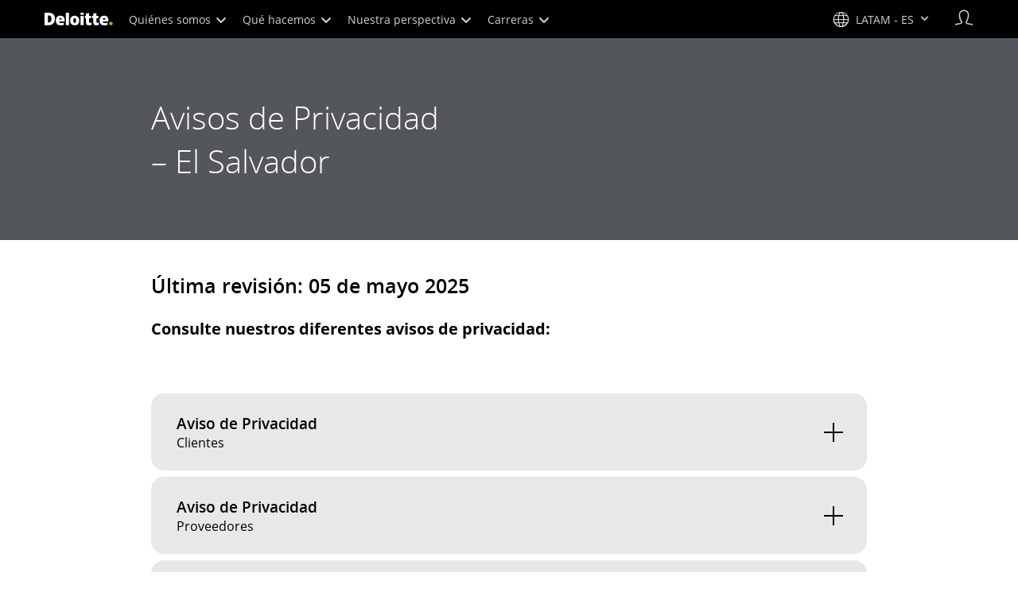

--- FILE ---
content_type: text/html;charset=utf-8
request_url: https://www.deloitte.com/latam/es/legal/privacy-el-salvador.html
body_size: 33148
content:



    
    
    
    
    
    
<!DOCTYPE HTML>

        <html lang="es-la" prefix="og: https://ogp.me/ns#">
    <head>
    <meta charset="UTF-8"/>
    <script defer="defer" type="text/javascript" src="https://rum.hlx.page/.rum/@adobe/helix-rum-js@%5E2/dist/rum-standalone.js" data-routing="program=137202,environment=1381092,tier=publish"></script>
<link rel="preconnect" href="https://fonts.googleapis.com"/>
    <link rel="preconnect" href="https://fonts.gstatic.com" crossorigin/>
    <link rel="preload" as="style" href="https://fonts.googleapis.com/css2?family=STIX+Two+Text:ital,wght@1,600&display=swap" onload="this.rel='stylesheet'"/>
    <noscript>
        <link href="https://fonts.googleapis.com/css2?family=STIX+Two+Text:ital,wght@1,600&display=swap" rel="stylesheet"/>
    </noscript>
    <link rel="preload" as="style" href="https://fonts.googleapis.com/css2?family=Noto+Serif+Hebrew:wght@500&family=Noto+Serif+JP:wght@500&family=Noto+Serif+KR:wght@500&family=Noto+Serif+SC:wght@500&family=Noto+Serif+TC:wght@500&family=Noto+Serif:ital,wght@1,500&display=swap" onload="this.rel='stylesheet'"/>

    <noscript>
        <link href="https://fonts.googleapis.com/css2?family=Noto+Serif+Hebrew:wght@500&family=Noto+Serif+JP:wght@500&family=Noto+Serif+KR:wght@500&family=Noto+Serif+SC:wght@500&family=Noto+Serif+TC:wght@500&family=Noto+Serif:ital,wght@1,500&display=swap" rel="stylesheet"/>
    </noscript>
        <link href="https://fonts.googleapis.com/css2?family=Noto+Sans+JP:wght@100..900&family=Noto+Sans+KR:wght@100..900&family=Noto+Sans+SC:wght@100..900&family=Noto+Sans+TC:wght@100..900&display=swap" rel="stylesheet"/>

    
        <link rel="dns-prefetch" href="https://media.deloitte.com/"/>
    
        <link rel="dns-prefetch" href="https://s.go-mpulse.net"/>
    
        <link rel="dns-prefetch" href="https://geolocation.onetrust.com"/>
    
        <link rel="dns-prefetch" href="https://cdn.cookielaw.org"/>
    
        <link rel="dns-prefetch" href="https://c.go-mpulse.net"/>
    
        <link rel="dns-prefetch" href="https://assets.adobedtm.com"/>
    
    
    
    
    
    
    
        <title>Aviso de Privacidad Integral El Salvador | Deloitte SLATAM</title>
    
    
    
    <meta name="template" content="modern--generic-legal-template"/>
    
    
     
    
    <script>
        window.isDynamicFetcherLiteEnabled = false;
        (function() {
            const queryParams = new URLSearchParams(window.location.search);
            const paramRegex = /<[^>]*>|[()\[\]\/]/g;// To check and remove [,],(),<,>,\, / and HTMl tag from query param.
            const sanitizedParams = {};
            queryParams.forEach((value, key) => {
                const sanitizedKey = key.replace(paramRegex, "");
                const decodedValue = decodeURIComponent(value);
                const sanitizedValue = decodedValue.replace(paramRegex, "");
                sanitizedParams[sanitizedKey] = sanitizedValue;
            });
            const updatedQuery = new URLSearchParams();
            for (const [key, value] of Object.entries(sanitizedParams)) {
                updatedQuery.append(key, value); // Automatically encodes special chars
            }
            const updatedQueryString = updatedQuery.toString();
            const currentQueryString = window.location.search.substring(1);
            if (updatedQueryString !== currentQueryString) {
                const updatedURL = window.location.origin + window.location.pathname + '?' + updatedQueryString;
                window.history.replaceState({}, '', updatedURL);
                window.location.reload();
            }
        })();
    </script>
   

    

    

<meta http-equiv="X-UA-Compatible" content="IE=Edge,chrome=1"/>
<meta name="viewport" content="width=device-width, initial-scale=1.0, minimum-scale=1.0"/>
<meta NAME="robots" CONTENT="index, follow, max-image-preview:standard"/>

    <link rel="canonical" href="https://www.deloitte.com/latam/es/legal/privacy-el-salvador.html"/>


    <meta name="thumbnail" content=":660-x-660"/>


    <meta name="description" content="Conozca nuestro Aviso de Privacidad Integral de El Salvador"/>
   

    <meta property="fb:app_id" content="391573044299401"/>

<meta property="og:type" content="website"/>
<meta property="og:site_name" content="Deloitte"/>
<meta name="twitter:site" content="@Deloitte"/>


    <meta property="og:url" content="https://www.deloitte.com/latam/es/legal/privacy-el-salvador.html"/>
    <meta name="twitter:url" content="https://www.deloitte.com/latam/es/legal/privacy-el-salvador.html"/>


    <meta property="og:image" content="https://media.deloitte.com/is/image/deloitte/Deloitte-1:1200-x-627"/>
    <meta name="twitter:image" content="https://media.deloitte.com/is/image/deloitte/Deloitte-1:1200-x-627"/>


   <meta property="og:title" content="Aviso de Privacidad Integral El Salvador | Deloitte SLATAM"/>
   <meta name="twitter:title" content="Aviso de Privacidad Integral El Salvador | Deloitte SLATAM"/>


    <meta property="og:description" content="Conozca nuestro Aviso de Privacidad Integral de El Salvador. "/>
    <meta name="twitter:description" content="Conozca nuestro Aviso de Privacidad Integral de El Salvador."/>

<meta name="twitter:card" content="summary_large_image"/>



<script>
    !function(n){var e,t,i,o,a="at-body-style";function d(){return n.getElementsByTagName("head")[0]}e=d(),t=a,i="body {opacity: 0 !important}",e&&((o=n.createElement("style")).id=t,o.innerHTML=i,e.appendChild(o)),setTimeout(function(){var e,t;e=d(),t=a,!e||(t=n.getElementById(t))&&e.removeChild(t)},3e3)}((window,document));
</script>


    <link rel="preload" href="/etc.clientlibs/modern/clientlibs/clientlib-critical/clientlib-critical-dynamic-fetcher.lc-a658ab6c8271a9db7423a4b993e562ce-lc.min.css" as="style" type="text/css"><link rel="stylesheet" type="text/css" href="/etc.clientlibs/modern/clientlibs/clientlib-critical/clientlib-critical-dynamic-fetcher.lc-a658ab6c8271a9db7423a4b993e562ce-lc.min.css"><link rel="preload" href="/etc.clientlibs/modern/clientlibs/clientlib-critical/clientlib-critical-dynamic-fetcher.lc-ed9e0a3817cd210373131df80314ee9f-lc.min.js" as="script" type="application/javascript"><script src="/etc.clientlibs/modern/clientlibs/clientlib-critical/clientlib-critical-dynamic-fetcher.lc-ed9e0a3817cd210373131df80314ee9f-lc.min.js"></script>
    
    
        
    


    
    <script>
        window.i18n = {
            "sliderPrev": "Diapositiva anterior",
            "sliderNext": "Diapositiva siguiente",
            "sliderFirst": "Esta es la primera diapositiva",
            "sliderLast": "Esta es la última diapositiva",
            "sliderPagination": "Ir a la diapositiva {{índice}}",
            "getInTouch": "Póngase en contacto",
            "getInTouchWith": "Tener contacto con",
            "contacted": "Contactado",
            "contactedWith": "Contactado con",
            "eventsMultipleDates": "(varias fechas)",
            "pastEvents": "Evento previo",
            "moreDetails": "Más detalles",
            "lessDetails": "Menos detalles",
        }
        var isEditMode = "false";
		var isGatewayEnabled = "false";
		var isRegionalGatewayEnabled = "true";
        var isDesignMode = 'false';
        var isPreviewMode = 'false';
        var base = document.createElement('base');
        base.href = window.location.href;
        document.getElementsByTagName('head')[0].appendChild(base);
        var profilePagePath = "/latam/es/about/people/profiles";
        var twineSocialClientID = "$[secret:twine_social_client_id]";
        var twineSocialAccountCode = "$[env:twine_social_account_code]";
        var twineSocialGroupID = "86432072593";
        var default_profile_image = "default-profile-thumbnail";
	    var default_non_profile_image = "default-nonprofile-thumbnail";
        var dynamic_media_domain = "https://media.deloitte.com/is/image/deloitte/";
        var disableFeedbackBanner = "";
        var disableFeedbackBannerPageLevel = "";
        var isTMP = false;
        var OTGUID = "01954d0d-d2c2-7db9-90a4-1aed3f827066";
        var gigya_api_key = "3_HV0IcvFjhy6GgPyQ7w3qEmNrAPxgl1dpOyt9qQ2ScGN4BClLORqK1R3ArbWkBW4v";
        var siteDomain = "";
        var ccm_enabled;
        if(isTMP) {
            siteDomain = domain;
            if(siteDomain != "") {
                siteDomain=domain.slice(0,-1);
                if(siteDomain.indexOf(":")+1){
                    siteDomain=siteDomain.substr(siteDomain.indexOf(":")+1);
                }
            }
        }
        var siteCatConfig = 'false';
        var searchFacetsV2 = '[{"anchor":"Perfiles","label_with_op":"dep-profile"},{"anchor":"Eventos","label_with_op":"event-details|premium-event-main"},{"anchor":"Investigación","label_with_op":"research|di-research|restricted-custom|collections"},{"anchor":"Perspectivas","label_with_op":"restricted-custom|perspectives|blog-perspectives|di-perspectives|multi-use-filter|collections"}]';
        var internalFacetsV2 = [];
        if(typeof searchFacetsV2 !== 'undefined' && searchFacetsV2 !== "") {
            internalFacetsV2 = JSON.parse(searchFacetsV2);
        }

        // Searchfacets variable is not used in modern. Hence keeping it same as modern so that JS does not break.
        var searchFacets = '[{"anchor":"Perfiles","label_with_op":"dep-profile"},{"anchor":"Eventos","label_with_op":"event-details|premium-event-main"},{"anchor":"Investigación","label_with_op":"research|di-research|restricted-custom|collections"},{"anchor":"Perspectivas","label_with_op":"restricted-custom|perspectives|blog-perspectives|di-perspectives|multi-use-filter|collections"}]';
        searchFacets = searchFacets.replace(/&quot;|&#34;/g, '"');
        var internalFacets = [];

        if(typeof searchFacets!== 'undefined' && searchFacets !==""){
            internalFacets = JSON.parse(searchFacets);
        }

        var is_elastic_core = true;
        var elastic_search_key = "TkNEOVA0RUJKZzJiQkpxN3FnMHg6LXVUdFBBSzNTSTZtWl9OcEZqM1BGUQ";
        var elastic_search_engine = "https://deloitte-com-prod.es.northeurope.azure.elastic-cloud.com/modern-prod-spanish";

        var search_placeholder_extended = "Busca por industrias, servicios, oportunidades laborales y más…";
        var filter_by = "Filtrar por";
        var cse_AllResultsLabel = "Todos los resultados";
        var results_for = "Resultados para";
        var max_results = "Más de 100 resultados";
        var search_placeholder = "Buscar";
        var Search_result_term = "";
        var word_results ="resultados encontrados";
        var word_result ="resultado encontrado";
        var search_suggestions = "Sugerencia de búsqueda";
        var showing = "Mostrando";
        var of = "de";
        var results = "resultados";
		var showing_results_for = "Mostrando resultados para {0}";
        var no_results_found_for = "No se encontraron resultados para {0}";
        var search_instead_for = "Buscar en su lugar";
		var modern_search = "Buscar";
        var Close = "Cerrar";
        var arrow_right = "flecha derecha";
        var arrow_left = "flecha izquierda";
		
        if(/MSIE (8\.[\.0-9]{0,})|MSIE (7\.[\.0-9]{0,})|MSIE (6\.[\.0-9]{0,})/i.test(navigator.userAgent)) {
            window.location.href= "";
        }
        var domain = "https://www.deloitte.com/";
        var domainKey = "modern-deloitte";

        var sc_currentPageName = '/latam/es/legal/privacy-el-salvador';
        var sc_currentPageHashValue = '8e80ae95';
        var sc_template = 'generic content';
        var sc_recCuratedPromos = "";
        var sc_recommArticle = "";
        var sc_recViewedPage = 'Recently_Viewed_Pages';
        var sc_featuredLink = 'Featured_Link';
        var sc_channel = "";
        var hideFromRecommendations_v2 = '';
        var pagePathValue = '/latam/es/legal/privacy-el-salvador';
        //Selector string contains Dep-Record-Name + PageID
		var selectorString = '';
        var siteSectionOverrideVal = "";
        var PAGE_NAME = "";
        var GOOGLE_MF_ACCOUNT = "";
        var GOOGLE_INCLUDE_GLOBAL = "";
        var RESULTS_FOR_LBL = "";
        var sc_secondLevelForProp5 = "";
        var temp_Name = 'modern--generic-legal-template';
        var isTempSite = false;
        var sc_secondLevel = "";
        var sc_thirdLevel = "";
        var sc_country = 'latam';
        var sc_language = 'es';
        var siteOverrideValueProp5 = '';
        var sc_mfCountry = 'latam';
        var sc_GatedOverlayEnabled = "";
        var sc_mfSite = 'Deloitte';
        var searchLocation = '/latam/es/search-results.html';
        var bgImgDesktop = '';
        var bgImgMobile = '';
        var bgColor = '';
        // Flag to hide/show experience selector. 
        var hideExperienceSelector = '';
        var singleDatePattern = '';
        var multiContinuesDatePattern = '';
        var multiNonContinuesDatePattern = '';
        var singlePatternWithComma = '';
        var weekDayPattern = '';
    </script>


    
    
    

    

    
    
    
<link rel="stylesheet" href="/etc.clientlibs/modern/clientlibs/clientlib-site/templates/clientlib-site-dynamic-fetcher.lc-17d703b3e3229cc13a4bfb20c7d9ea17-lc.min.css" type="text/css">



    

    
        <link media="print" href="/etc.clientlibs/modern/clientlibs/clientlib-print.lc-fcc4c4c1d7fdde5deca53689efc8db93-lc.min.css" rel="stylesheet" type="text/css">
    

    
    
        
    
    

    
        <script src="/content/dam/Deloitte/resources/js/CrossDomainConsentShare.js" data-document-language="true" type="text/javascript" charset="UTF-8"></script>
        <script src="https://cdn.cookielaw.org/scripttemplates/otSDKStub.js" data-document-language="true" data-dlayer-name="dataLayerOneTrust" type="text/javascript" charset="UTF-8" data-domain-script="01954d0d-d2c2-7db9-90a4-1aed3f827066"></script>
        
    

    
        
            <script type="text/plain" src="https://assets.adobedtm.com/58d4dfc81ba0/f2cba83faaee/launch-4a100cb410c6.min.js" class="optanon-category-1" async></script>
        
        
    

    <link rel="icon" type="image/vnd.microsoft.icon" href="/content/dam/assets-shared/icons/latam/favicon.ico"/>
    <link rel="shortcut icon" type="image/vnd.microsoft.icon" href="/content/dam/assets-shared/icons/latam/favicon.ico"/>
    <link rel="apple-touch-icon" sizes="57x57" href="/content/dam/assets-shared/icons/latam/apple-icon-57x57.png"/>
    <link rel="apple-touch-icon" sizes="72x72" href="/content/dam/assets-shared/icons/latam/apple-icon-72x72.png"/>
    <link rel="apple-touch-icon" sizes="114x114" href="/content/dam/assets-shared/icons/latam/apple-icon-114x114.png"/>
    <link rel="apple-touch-icon" sizes="144x144" href="/content/dam/assets-shared/icons/latam/apple-icon-144x144.png"/>

    <meta name="msapplication-config" content="/content/dam/assets-shared/icons/latam/browserconfig.xml"/>

    

    



<script type="text/javascript">
var regexPattern = /regionalCountry_[a-z]+-[a-z]+$/;
var regex= /regionalCountry_[a-z]+-[a-z]+-[a-z]+$/;
var preferredRegion = [];
for (var i = 0; i < localStorage.length; i++) {
    var key = localStorage.key(i);
    var value = localStorage.getItem(key);
    if ((regexPattern.test(key))||(regex.test(key))) {
        if (!preferredRegion.includes(value)) {
            preferredRegion.push(value);
        }
    }
}
</script>
<script type="text/javascript">
        var dataLayer = {};
        dataLayer.page={
            "attributes": {
                "authors": "",
                "blueprintName": "/content/websites/languages/latam-es/es_la/legal/privacy-mexico",
                "audienceJobFunction": "N/A",
                "audienceJobLevel": "N/A",
                "contentType": "",
                "contentSubType": "",
                "contentTypeLabel": "",
                "contentFormat": "N/A",
                "country": "latam",
                "createDate": "25 Apr 2025",
                "dateModified": "22 Sep 2025",
                "datePublished": "11 May 2023",
                "description": "Conozca nuestro Aviso de Privacidad Integral de El Salvador",
                "documentAge": "273",
                "mfSite" : "Deloitte",
                "media" : [],
                "pageID": "8e80ae95",
                "pageTemplate": "generic content",
                "pagename": "/latam/es/legal/privacy-el-salvador",
                "publishDate": "11 May 2023",
                "simpleFormName": "",
                "successType": "",
                "siteSection": "",
				"thumbnailUrl": "/content/dam/assets-shared/img/primary/full/about/2022/Deloitte.png./sling:redirect=true",
				"urlCountry": "latam",
				"eventCity": "",
				"eventCountry": "",
				"eventEndDate": "",
				"eventStartDate": "",
				"eventStartTime": "",
				"eventSubType": "",
				"eventSubType18n": "",
				"eventType": "",
                "language": "es",
                "pageTitle": "Aviso de Privacidad Integral El Salvador | Deloitte SLATAM",
                "primarySubject": "",
                "secondarySubject": "Deloitte Insights",
                "subBrand": "",
                "industriesL1":["Industria"],
                "industriesL2":["Industria:N/A"],
                "servicesL1":["Servicio"],
                "servicesL2":["Servicio:N/A"],
                "alliance":"N/A",
                "contentState":"Geo bound",
                "contentOrigin":"N/A",
                "templateContentType": "",
                "applicableLocation": [],
                "preferredRegion": preferredRegion
            }
        };
        dataLayer.page.attributes.vistorPreferredRegion=localStorage.getItem("regionalCountry_latam-es");
        dataLayer.dmd = {};
		dataLayer.custom={
		  "customActions": "",
          "customConversion1": "",
          "customConversion2": "",
          "customConversion3": "",
          "customConversion4": "",
          "customConversion5": "",
          "customConversion6": "",
          "customConversion7": "",
          "customTraffic1": "",
          "customTraffic2": "",
          "customTraffic3": "",
          "customTraffic4": "",
          "customTraffic5": "",
		  "globalcampaigncode": "",
          "targetingCodes": ""
        };
        dataLayer.search={
		  "searchTerm": "",
          "pageNum": "1",
          "Facet": "all"
        };
        dataLayer.trending={
            "promoIds": "",
            "pageTemplate": "generic content"
        };

        function handle_callback(response){
            dataLayer.dmd = response;
        }
</script>

    
    <script src="/content/dam/Deloitte/resources/static-fixes/static-fix.js" type="text/javascript"></script>
    <link rel="stylesheet" href="/content/dam/Deloitte/resources/static-fixes/static-fix.css"/>


<script nonce="6cdedc286f4f58980407d48b7c04857b">(window.BOOMR_mq=window.BOOMR_mq||[]).push(["addVar",{"rua.upush":"false","rua.cpush":"true","rua.upre":"false","rua.cpre":"true","rua.uprl":"false","rua.cprl":"false","rua.cprf":"false","rua.trans":"SJ-62afbf11-fc31-4f08-bacf-459a77b12c87","rua.cook":"false","rua.ims":"false","rua.ufprl":"false","rua.cfprl":"true","rua.isuxp":"false","rua.texp":"norulematch","rua.ceh":"false","rua.ueh":"false","rua.ieh.st":"0"}]);</script>
<script nonce="6cdedc286f4f58980407d48b7c04857b">!function(){function o(n,i){if(n&&i)for(var r in i)i.hasOwnProperty(r)&&(void 0===n[r]?n[r]=i[r]:n[r].constructor===Object&&i[r].constructor===Object?o(n[r],i[r]):n[r]=i[r])}try{var n=decodeURIComponent("%7B%0A%20%20%20%20%22RT%22%3A%20%7B%0A%20%20%20%20%20%20%20%20%22cookie%22%3A%20%22%22%0A%20%20%20%20%7D%2C%0A%09%22Akamai%22%3A%20%7B%0A%09%09%22enabled%22%3A%20false%0A%09%7D%0A%7D");if(n.length>0&&window.JSON&&"function"==typeof window.JSON.parse){var i=JSON.parse(n);void 0!==window.BOOMR_config?o(window.BOOMR_config,i):window.BOOMR_config=i}}catch(r){window.console&&"function"==typeof window.console.error&&console.error("mPulse: Could not parse configuration",r)}}();</script>
                              <script nonce="6cdedc286f4f58980407d48b7c04857b">!function(e){var n="https://s.go-mpulse.net/boomerang/";if("False"=="True")e.BOOMR_config=e.BOOMR_config||{},e.BOOMR_config.PageParams=e.BOOMR_config.PageParams||{},e.BOOMR_config.PageParams.pci=!0,n="https://s2.go-mpulse.net/boomerang/";if(window.BOOMR_API_key="MQC86-FLWFJ-W4JZR-HEYXH-N78CX",function(){function e(){if(!r){var e=document.createElement("script");e.id="boomr-scr-as",e.src=window.BOOMR.url,e.async=!0,o.appendChild(e),r=!0}}function t(e){r=!0;var n,t,a,i,d=document,O=window;if(window.BOOMR.snippetMethod=e?"if":"i",t=function(e,n){var t=d.createElement("script");t.id=n||"boomr-if-as",t.src=window.BOOMR.url,BOOMR_lstart=(new Date).getTime(),e=e||d.body,e.appendChild(t)},!window.addEventListener&&window.attachEvent&&navigator.userAgent.match(/MSIE [67]\./))return window.BOOMR.snippetMethod="s",void t(o,"boomr-async");a=document.createElement("IFRAME"),a.src="about:blank",a.title="",a.role="presentation",a.loading="eager",i=(a.frameElement||a).style,i.width=0,i.height=0,i.border=0,i.display="none",o.appendChild(a);try{O=a.contentWindow,d=O.document.open()}catch(_){n=document.domain,a.src="javascript:var d=document.open();d.domain='"+n+"';void 0;",O=a.contentWindow,d=O.document.open()}if(n)d._boomrl=function(){this.domain=n,t()},d.write("<bo"+"dy onload='document._boomrl();'>");else if(O._boomrl=function(){t()},O.addEventListener)O.addEventListener("load",O._boomrl,!1);else if(O.attachEvent)O.attachEvent("onload",O._boomrl);d.close()}function a(e){window.BOOMR_onload=e&&e.timeStamp||(new Date).getTime()}if(!window.BOOMR||!window.BOOMR.version&&!window.BOOMR.snippetExecuted){window.BOOMR=window.BOOMR||{},window.BOOMR.snippetStart=(new Date).getTime(),window.BOOMR.snippetExecuted=!0,window.BOOMR.snippetVersion=14,window.BOOMR.url=n+"MQC86-FLWFJ-W4JZR-HEYXH-N78CX";var i=document.currentScript||document.getElementsByTagName("script")[0],o=i.parentNode,r=!1,d=document.createElement("link");if(d.relList&&"function"==typeof d.relList.supports&&d.relList.supports("preload")&&"as"in d)window.BOOMR.snippetMethod="p",d.href=window.BOOMR.url,d.rel="preload",d.as="script",d.addEventListener("load",e),d.addEventListener("error",function(){t(!0)}),setTimeout(function(){if(!r)t(!0)},3e3),BOOMR_lstart=(new Date).getTime(),o.appendChild(d);else t(!1);if(window.addEventListener)window.addEventListener("load",a,!1);else if(window.attachEvent)window.attachEvent("onload",a)}}(),"".length>0)if(e&&"performance"in e&&e.performance&&"function"==typeof e.performance.setResourceTimingBufferSize)e.performance.setResourceTimingBufferSize();!function(){if(BOOMR=e.BOOMR||{},BOOMR.plugins=BOOMR.plugins||{},!BOOMR.plugins.AK){var n="true"=="true"?1:0,t="",a="aofuqhqxhzn7w2ludufa-f-8d49a33c1-clientnsv4-s.akamaihd.net",i="false"=="true"?2:1,o={"ak.v":"39","ak.cp":"70399","ak.ai":parseInt("800959",10),"ak.ol":"0","ak.cr":10,"ak.ipv":4,"ak.proto":"h2","ak.rid":"e494add6","ak.r":47358,"ak.a2":n,"ak.m":"dsca","ak.n":"essl","ak.bpcip":"3.139.72.0","ak.cport":48306,"ak.gh":"23.208.24.240","ak.quicv":"","ak.tlsv":"tls1.3","ak.0rtt":"","ak.0rtt.ed":"","ak.csrc":"-","ak.acc":"","ak.t":"1769217290","ak.ak":"hOBiQwZUYzCg5VSAfCLimQ==ryYFJx0cH881S83ynJWdsEeW/wvKgBCM134AXRjF8rtYn5HhyzWhpHMavdojSUpDzjdt55vNuOCzAJ3xk28VFPF8EiupGt8CuZPlleQWIINUIC3hu/VpnclD2+L3VMT9yFSAvhvpz28XenW2KKGkXnXmvJ1Qbiia5firlKdA3Gr5YNp1DYEr/DtjvjMsY+ncn8+5IcKafAd+8/TSCoYO9MpdqSyxpwl1/wZMqMsK6V+wiCG5cdPvvuXXhfcRPIbUomkzdUZxqbP3Aao2dV156W9gAdTZGSgC4YYMJ/QVjuIU+w7zq0cOzA0uLgbliIohVeAVknvYKgQlXfoOy+OoWDg/AmLG6posK5IXwRTerYTK21amv2MErPnvkRPPCIXQO4EmMQcxurj1GF9x/ZWJ7iAEo4RTTL4m2Q7m63Nyci0=","ak.pv":"303","ak.dpoabenc":"","ak.tf":i};if(""!==t)o["ak.ruds"]=t;var r={i:!1,av:function(n){var t="http.initiator";if(n&&(!n[t]||"spa_hard"===n[t]))o["ak.feo"]=void 0!==e.aFeoApplied?1:0,BOOMR.addVar(o)},rv:function(){var e=["ak.bpcip","ak.cport","ak.cr","ak.csrc","ak.gh","ak.ipv","ak.m","ak.n","ak.ol","ak.proto","ak.quicv","ak.tlsv","ak.0rtt","ak.0rtt.ed","ak.r","ak.acc","ak.t","ak.tf"];BOOMR.removeVar(e)}};BOOMR.plugins.AK={akVars:o,akDNSPreFetchDomain:a,init:function(){if(!r.i){var e=BOOMR.subscribe;e("before_beacon",r.av,null,null),e("onbeacon",r.rv,null,null),r.i=!0}return this},is_complete:function(){return!0}}}}()}(window);</script></head>
    
    <body class="page basicpage header--enabled " id="page-435d69e7e7">
	<span hidden id="open-in-newtab">El enlace se abre en una nueva pestaña</span>
	<span hidden id="open-in-newwindow">abre en una ventana nueva</span>
	<noscript>
        <div style="background: #fbfbfb; color: red; border: 1px solid #DCDCDC; width: 95%; margin: 20px auto; padding: 20px; text-align: center; font-size: 16px; font-weight: 300; font-family: Calibri, sans-serif;">
            Por favor, active JavaScript para ver el sitio.
        </div>
    </noscript>
    
    
    
<div class="root responsivegrid">


<div class="aem-Grid aem-Grid--12 aem-Grid--default--12 ">
    
    <div class="responsivegrid aem-GridColumn aem-GridColumn--default--12">


<div class="aem-Grid aem-Grid--12 aem-Grid--default--12 ">
    
    <div class="headerexperiencefragment no-padding-left-right aem-GridColumn aem-GridColumn--default--12">
<div>
    
        



<div class="aem-Grid aem-Grid--12 aem-Grid--default--12 ">
    
    <div class="header cmp-header dcom-theme2-3 no-padding-left-right aem-GridColumn aem-GridColumn--default--12">


<div id="header-default" data-clientlibs="{&#34;header&#34;:{&#34;hashJS&#34;:&#34;/etc.clientlibs/modern/clientlibs/clientlib-components/header.lc-e0f5ef850c24e90738febda427d8426d-lc.min.js&#34;,&#34;hashCSS&#34;:&#34;&#34;,&#34;hashMobileCss&#34;:&#34;&#34;},&#34;modal-v2&#34;:{&#34;hashJS&#34;:&#34;/etc.clientlibs/modern/clientlibs/clientlib-components/modal-v2.lc-3789c85039844a6e94646c60ca932548-lc.min.js&#34;,&#34;hashCSS&#34;:&#34;/etc.clientlibs/modern/clientlibs/clientlib-components/modal-v2.lc-e33aaa8457f0dad03f39f8ad5b7eb1f0-lc.min.css&#34;,&#34;hashMobileCss&#34;:&#34;/etc.clientlibs/modern/clientlibs/clientlib-components-mobile/modal-v2.lc-3c58a867df63acde4ca17950aeca0116-lc.min.css&#34;}}" data-component="header modal-v2">
    <a class="cmp-skip-navigation-link" href="#maincontent" aria-label="Ir al contenido principal" role="button">Ir al contenido principal</a>
    <header id="header" role="banner">
        <div class="aem-Grid aem-Grid--12 cmp-header__container">
            <div class="aem-GridColumn aem-GridColumn--default--8 aem-GridColumn--tablet--6 aem-GridColumn--phone--4 no-padding">
                <div class="cmp-header__logo__menu-wrapper">
                    <div class="cmp-header__logo ">
                        <div class="image cmp-image">
                            <div class="cmp-image" itemscope="" itemtype="http://schema.org/ImageObject">
                                <a class="cmp-image__link" data-cmp-clickable="" href="/latam/es.html">
                                    <img itemprop="contentUrl" title="Deloitte" alt="deloitte_logo" class="cmp-image__image" src="/content/dam/assets-shared/logos/svg/a-d/deloitte.svg" width="182" height="34"/>
                                    <img alt="deloitte_logo" class="cmp-header__logo--print" src="/content/dam/assets-shared/logos/png/a-d/deloitte-print.png" width="182" height="34"/>
                                    
                                </a>
                            </div>
                        </div>
                    </div>
                    <nav class="cmp-header__primary-nav-wrapper" aria-label="navegación principal">
                        




    <ul class="cmp-header__primary-nav cmp-header__primary-nav--desktop">
        <li class="cmp-header__primary-nav-item" data-clientlibs="{&#34;experience-selector&#34;:{&#34;hashJS&#34;:&#34;/etc.clientlibs/modern/clientlibs/clientlib-components/experience-selector.lc-7d3999755f79ff7626e026b49ebff6df-lc.min.js&#34;,&#34;hashCSS&#34;:&#34;&#34;,&#34;hashMobileCss&#34;:&#34;&#34;}}" data-component="header experience-selector">
            <a href="#" class="cmp-header__primary-nav-link" aria-haspopup="true">
                Quiénes somos <i class="icon-chevron-down"></i>
            </a>
            <div class="cmp-header__slidedown-container">
                <div class="aem-Grid aem-Grid--12">
                    <div class="no-padding-left-right aem-GridColumn aem-GridColumn--default--12 cmp-header__subnav">
                        <nav class="cmp-header__subnav-tab">
                            <ul>
                                <li>
                                    <a href="#" aria-haspopup="true">
                                        Descripción general 
                                    </a>
                                    <i class='icon-angle-right'></i>
                                 </li>  
                            
                                <li>
                                    <a href="#" aria-haspopup="true">
                                        Propósito y valores 
                                    </a>
                                    <i class='icon-angle-right'></i>
                                 </li>  
                            
                                <li>
                                    <a href="#" aria-haspopup="true">
                                        Nuestra gente 
                                    </a>
                                    <i class='icon-angle-right'></i>
                                 </li>  
                            
                                <li>
                                    <a href="#" aria-haspopup="true">
                                        Gobernanza 
                                    </a>
                                    <i class='icon-angle-right'></i>
                                 </li>  
                            
                                <li>
                                    <a href="#" aria-haspopup="true">
                                        Reconocimiento 
                                    </a>
                                    <i class='icon-angle-right'></i>
                                 </li>  
                            
                                <li>
                                    <a href="/latam/es/about/story/nuestros-marketplaces.html?icid=top_nuestros-marketplaces" aria-haspopup="false">
                                        Nuestros mercados 
                                    </a>
                                    
                                 </li>  
                            
                                <li>
                                    <a href="/latam/es/contact/contact-us.html?icid=top_contact-us" aria-haspopup="false">
                                        Contáctenos 
                                    </a>
                                    
                                 </li>  
                            
                                <li>
                                    <a href="/latam/es/about/press-room.html?icid=top_press-room" aria-haspopup="false">
                                        Sala de prensa 
                                    </a>
                                    
                                 </li>  
                            </ul>
                        </nav>    
                        <div class="cmp-header__subnav-tab-content">
                            <section class="cmp-header__subnav-tab-content-section" role="tabpanel" aria-labelledby="tab content" tabindex="0">
                              <div class="cmp-header__subnav-tab-content-section-container">
                                    <div class="cmp-header__subnav-tab-content-list-wrapper">
                                        <div class="cmp-header__subnav-tab-content-list">
                                            <ul role="none">
                                                <li role="none"> <a href="/latam/es/about.html?icid=top_about">
                                                    Deloitte Global <i></i></a>
                                                </li>
                                            
                                                <li role="none"> <a href="/latam/es/about/story/nuestros-marketplaces.html?icid=top_nuestros-marketplaces">
                                                    Deloitte Spanish Latin America <i></i></a>
                                                </li>
                                            </ul>
                                        </div>  
                                    </div>
                                    <div class="no-padding-left-right cmp-header__featured-articles aem-GridColumn aem-GridColumn--default--3">
                                        <div id="target-nav-11">


<div class="aem-Grid aem-Grid--12 aem-Grid--default--12 ">
    
    <div class="promo cmp-promo--card nav-promo-v3 aem-GridColumn aem-GridColumn--default--12">


  
 
  
  
  

  
    
    <a class="cmp-promo-tracking cmp-promo-curated" target="_self" data-promo-category="curated" aria-label="World Impact" data-promo-content-type="Collection" data-promo-name="World Impact" data-cq-id="31725fb7" data-promo-type="navigation" href="/languages/en/about/story/impact.html" data-bs-target="#promo-modal-b035b95b" id="promo-v3-980447d4" target-id="target-nav-promo-980447d4">

      
      
        
        
          <div class="cmp-promo" data-clientlibs="{&#34;promo&#34;:{&#34;hashJS&#34;:&#34;/etc.clientlibs/modern/clientlibs/clientlib-components/promo.lc-37fb29884a68b3c44a7863352d5bcf94-lc.min.js&#34;,&#34;hashCSS&#34;:&#34;/etc.clientlibs/modern/clientlibs/clientlib-components/promo.lc-68d7f400ac8e3658b16de01884fd6626-lc.min.css&#34;,&#34;hashMobileCss&#34;:&#34;/etc.clientlibs/modern/clientlibs/clientlib-components-mobile/promo.lc-32e9ffd9e790d89ac26366beebd735f0-lc.min.css&#34;}}" data-component="promo">
            
            
            
          </div>
        
      
      


      
      <div class="cmp-promo__image 3:2 img-position-top">
        
        
          <img class="js-image-rendition" src="https://media.deloitte.com/is/image/deloitte/gx-world-class-promo:720-x-480?$Responsive$=&fmt=webp&fit=stretch,1&dpr=off" alt height="480" width="720" loading="lazy"/>
          
        
      </div>
      <div class="cmp-promo__content img-position-top__content">
        
        
        
          <h3 class="cmp-promo__content__title element__primary">
            <span class="mt-1 dot-ellipsis dot-lines-2 ">World Impact
            </span>
          </h3>
        
        
        
        
        <div class="cmp-promo__content__details">
          
            <div class="cmp-promo__content__type">
              Colección
            </div>
          
          
          
          
          
          
          
        </div>
        
          
            
            
            
            
            
            
              <div class="cmp-promo__location__date">
                
                
                
              </div>
              
            
            
          
        
        
          
          
          
          
        
      </div>
      
      
    </a>
  



  
  
  
  

</div>
<div class="promo cmp-promo--card nav-promo-v3 aem-GridColumn aem-GridColumn--default--12">


  
 
  
  
  

  
    
    

      
      
        
        
          <div class="cmp-promo" data-component="promo">
            
            
            
          </div>
        
      
      


      
      
      <div class="cmp-promo__content img-position-top__content">
        
        
        
          <h3 class="cmp-promo__content__title element__primary">
            <span class="mt-1 dot-ellipsis dot-lines-2 ">Nuestra Historia
            </span>
          </h3>
        
        
        
        
        
        
          
            
            
            
            
            
            
              <div class="cmp-promo__location__date">
                
                
                
              </div>
              
            
            
          
        
        
          
          
          
          
        
      </div>
      
      
    
  



  
  
  
  

</div>

    
</div>
</div>
                                    </div>
                                </div>
                            </section>
                        
                            <section class="cmp-header__subnav-tab-content-section" role="tabpanel" aria-labelledby="tab content" tabindex="0">
                              <div class="cmp-header__subnav-tab-content-section-container">
                                    <div class="cmp-header__subnav-tab-content-list-wrapper">
                                        <div class="cmp-header__subnav-tab-content-list">
                                            <ul role="none">
                                                <li role="none"> <a href="/latam/es/about/story/purpose-values.html?icid=top_purpose-values">
                                                    En qué creemos <i></i></a>
                                                </li>
                                            
                                                <li role="none"> <a href="/latam/es/about/story/impact.html?icid=top_impact">
                                                    Visión de futuro <i></i></a>
                                                </li>
                                            </ul>
                                        </div>  
                                    </div>
                                    <div class="no-padding-left-right cmp-header__featured-articles aem-GridColumn aem-GridColumn--default--3">
                                        <div id="target-nav-12">


<div class="aem-Grid aem-Grid--12 aem-Grid--default--12 ">
    
    <div class="promo cmp-promo--card nav-promo-v3 aem-GridColumn aem-GridColumn--default--12">


  
 
  
  
  

  
    
    <a class="cmp-promo-tracking cmp-promo-curated" target="_self" data-promo-category="curated" aria-label="World Impact" data-promo-content-type="Collection" data-promo-name="World Impact" data-cq-id="31725fb7" data-promo-type="navigation" href="/languages/en/about/story/impact.html" data-bs-target="#promo-modal-fd461921" id="promo-v3-980447d4" target-id="target-nav-promo-980447d4">

      
      
        
        
          <div class="cmp-promo" data-component="promo">
            
            
            
          </div>
        
      
      


      
      <div class="cmp-promo__image 3:2 img-position-top">
        
        
          <img class="js-image-rendition" src="https://media.deloitte.com/is/image/deloitte/gx-world-class-promo:720-x-480?$Responsive$=&fmt=webp&fit=stretch,1&dpr=off" alt height="480" width="720" loading="lazy"/>
          
        
      </div>
      <div class="cmp-promo__content img-position-top__content">
        
        
        
          <h3 class="cmp-promo__content__title element__primary">
            <span class="mt-1 dot-ellipsis dot-lines-2 ">World Impact
            </span>
          </h3>
        
        
        
        
        <div class="cmp-promo__content__details">
          
            <div class="cmp-promo__content__type">
              Colección
            </div>
          
          
          
          
          
          
          
        </div>
        
          
            
            
            
            
            
            
              <div class="cmp-promo__location__date">
                
                
                
              </div>
              
            
            
          
        
        
          
          
          
          
        
      </div>
      
      
    </a>
  



  
  
  
  

</div>
<div class="promo cmp-promo--card nav-promo-v3 aem-GridColumn aem-GridColumn--default--12">


  
 
  
  
  

  
    
    

      
      
        
        
          <div class="cmp-promo" data-component="promo">
            
            
            
          </div>
        
      
      


      
      
      <div class="cmp-promo__content img-position-top__content">
        
        
        
          <h3 class="cmp-promo__content__title element__primary">
            <span class="mt-1 dot-ellipsis dot-lines-2 ">Nuestra Historia
            </span>
          </h3>
        
        
        
        
        
        
          
            
            
            
            
            
            
              <div class="cmp-promo__location__date">
                
                
                
              </div>
              
            
            
          
        
        
          
          
          
          
        
      </div>
      
      
    
  



  
  
  
  

</div>

    
</div>
</div>
                                    </div>
                                </div>
                            </section>
                        
                            <section class="cmp-header__subnav-tab-content-section" role="tabpanel" aria-labelledby="tab content" tabindex="0">
                              <div class="cmp-header__subnav-tab-content-section-container">
                                    <div class="cmp-header__subnav-tab-content-list-wrapper">
                                        <div class="cmp-header__subnav-tab-content-list">
                                            <ul role="none">
                                                <li role="none"> <a href="/latam/es/about/people/social-responsibility.html?icid=top_social-responsibility">
                                                    Responsabilidad social <i></i></a>
                                                </li>
                                            
                                                <li role="none"> <a href="/latam/es/about/people/people-stories.html?icid=top_people-stories">
                                                    Historias de personas <i></i></a>
                                                </li>
                                            </ul>
                                        </div>  
                                    </div>
                                    <div class="no-padding-left-right cmp-header__featured-articles aem-GridColumn aem-GridColumn--default--3">
                                        <div id="target-nav-13">


<div class="aem-Grid aem-Grid--12 aem-Grid--default--12 ">
    
    <div class="promo cmp-promo--card nav-promo-v3 aem-GridColumn aem-GridColumn--default--12">


  
 
  
  
  

  
    
    <a class="cmp-promo-tracking cmp-promo-curated" target="_self" data-promo-category="curated" aria-label="World Impact" data-promo-content-type="Collection" data-promo-name="World Impact" data-cq-id="31725fb7" data-promo-type="navigation" href="/languages/en/about/story/impact.html" data-bs-target="#promo-modal-9b1096f3" id="promo-v3-980447d4" target-id="target-nav-promo-980447d4">

      
      
        
        
          <div class="cmp-promo" data-component="promo">
            
            
            
          </div>
        
      
      


      
      <div class="cmp-promo__image 3:2 img-position-top">
        
        
          <img class="js-image-rendition" src="https://media.deloitte.com/is/image/deloitte/gx-world-class-promo:720-x-480?$Responsive$=&fmt=webp&fit=stretch,1&dpr=off" alt height="480" width="720" loading="lazy"/>
          
        
      </div>
      <div class="cmp-promo__content img-position-top__content">
        
        
        
          <h3 class="cmp-promo__content__title element__primary">
            <span class="mt-1 dot-ellipsis dot-lines-2 ">World Impact
            </span>
          </h3>
        
        
        
        
        <div class="cmp-promo__content__details">
          
            <div class="cmp-promo__content__type">
              Colección
            </div>
          
          
          
          
          
          
          
        </div>
        
          
            
            
            
            
            
            
              <div class="cmp-promo__location__date">
                
                
                
              </div>
              
            
            
          
        
        
          
          
          
          
        
      </div>
      
      
    </a>
  



  
  
  
  

</div>
<div class="promo cmp-promo--card nav-promo-v3 aem-GridColumn aem-GridColumn--default--12">


  
 
  
  
  

  
    
    

      
      
        
        
          <div class="cmp-promo" data-component="promo">
            
            
            
          </div>
        
      
      


      
      
      <div class="cmp-promo__content img-position-top__content">
        
        
        
          <h3 class="cmp-promo__content__title element__primary">
            <span class="mt-1 dot-ellipsis dot-lines-2 ">Nuestra Historia
            </span>
          </h3>
        
        
        
        
        
        
          
            
            
            
            
            
            
              <div class="cmp-promo__location__date">
                
                
                
              </div>
              
            
            
          
        
        
          
          
          
          
        
      </div>
      
      
    
  



  
  
  
  

</div>

    
</div>
</div>
                                    </div>
                                </div>
                            </section>
                        
                            <section class="cmp-header__subnav-tab-content-section" role="tabpanel" aria-labelledby="tab content" tabindex="0">
                              <div class="cmp-header__subnav-tab-content-section-container">
                                    <div class="cmp-header__subnav-tab-content-list-wrapper">
                                        <div class="cmp-header__subnav-tab-content-list">
                                            <ul role="none">
                                                <li role="none"> <a href="/latam/es/about/governance/network-brand-alliances.html?icid=top_network-brand-alliances">
                                                    Estructura organizacional <i></i></a>
                                                </li>
                                            
                                                <li role="none"> <a href="/global/en/events.html?icid=top_events">
                                                    Eventos globales <i></i></a>
                                                </li>
                                            
                                                <li role="none"> <a href="/latam/es/events.html?icid=top_events">
                                                    Eventos Spanish Latin America <i></i></a>
                                                </li>
                                            
                                                <li role="none"> <a href="/latam/es/about/governance/informe-de-impacto-2024.html?icid=top_informe-de-impacto-2024">
                                                    Informe de Impacto Global <i></i></a>
                                                </li>
                                            </ul>
                                        </div>  
                                    </div>
                                    <div class="no-padding-left-right cmp-header__featured-articles aem-GridColumn aem-GridColumn--default--3">
                                        <div id="target-nav-14">


<div class="aem-Grid aem-Grid--12 aem-Grid--default--12 ">
    
    <div class="promo cmp-promo--card nav-promo-v3 aem-GridColumn aem-GridColumn--default--12">


  
 
  
  
  

  
    
    <a class="cmp-promo-tracking cmp-promo-curated" target="_self" data-promo-category="curated" aria-label="World Impact" data-promo-content-type="Collection" data-promo-name="World Impact" data-cq-id="31725fb7" data-promo-type="navigation" href="/languages/en/about/story/impact.html" data-bs-target="#promo-modal-dd168675" id="promo-v3-980447d4" target-id="target-nav-promo-980447d4">

      
      
        
        
          <div class="cmp-promo" data-component="promo">
            
            
            
          </div>
        
      
      


      
      <div class="cmp-promo__image 3:2 img-position-top">
        
        
          <img class="js-image-rendition" src="https://media.deloitte.com/is/image/deloitte/gx-world-class-promo:720-x-480?$Responsive$=&fmt=webp&fit=stretch,1&dpr=off" alt height="480" width="720" loading="lazy"/>
          
        
      </div>
      <div class="cmp-promo__content img-position-top__content">
        
        
        
          <h3 class="cmp-promo__content__title element__primary">
            <span class="mt-1 dot-ellipsis dot-lines-2 ">World Impact
            </span>
          </h3>
        
        
        
        
        <div class="cmp-promo__content__details">
          
            <div class="cmp-promo__content__type">
              Colección
            </div>
          
          
          
          
          
          
          
        </div>
        
          
            
            
            
            
            
            
              <div class="cmp-promo__location__date">
                
                
                
              </div>
              
            
            
          
        
        
          
          
          
          
        
      </div>
      
      
    </a>
  



  
  
  
  

</div>
<div class="promo cmp-promo--card nav-promo-v3 aem-GridColumn aem-GridColumn--default--12">


  
 
  
  
  

  
    
    

      
      
        
        
          <div class="cmp-promo" data-component="promo">
            
            
            
          </div>
        
      
      


      
      
      <div class="cmp-promo__content img-position-top__content">
        
        
        
          <h3 class="cmp-promo__content__title element__primary">
            <span class="mt-1 dot-ellipsis dot-lines-2 ">Nuestra Historia
            </span>
          </h3>
        
        
        
        
        
        
          
            
            
            
            
            
            
              <div class="cmp-promo__location__date">
                
                
                
              </div>
              
            
            
          
        
        
          
          
          
          
        
      </div>
      
      
    
  



  
  
  
  

</div>

    
</div>
</div>
                                    </div>
                                </div>
                            </section>
                        
                            <section class="cmp-header__subnav-tab-content-section" role="tabpanel" aria-labelledby="tab content" tabindex="0">
                              <div class="cmp-header__subnav-tab-content-section-container">
                                    <div class="cmp-header__subnav-tab-content-list-wrapper">
                                        <div class="cmp-header__subnav-tab-content-list">
                                            <ul role="none">
                                                <li role="none"> <a href="/latam/es/about/recognition/accolades.html?icid=top_accolades">
                                                    Reconocimientos <i></i></a>
                                                </li>
                                            
                                                <li role="none"> <a href="/latam/es/about/recognition/news-all-slatam.html?icid=top_news-all-slatam">
                                                    Deloitte en las noticias <i></i></a>
                                                </li>
                                            </ul>
                                        </div>  
                                    </div>
                                    <div class="no-padding-left-right cmp-header__featured-articles aem-GridColumn aem-GridColumn--default--3">
                                        <div id="target-nav-15">


<div class="aem-Grid aem-Grid--12 aem-Grid--default--12 ">
    
    <div class="promo cmp-promo--card nav-promo-v3 aem-GridColumn aem-GridColumn--default--12">


  
 
  
  
  

  
    
    <a class="cmp-promo-tracking cmp-promo-curated" target="_self" data-promo-category="curated" aria-label="World Impact" data-promo-content-type="Collection" data-promo-name="World Impact" data-cq-id="31725fb7" data-promo-type="navigation" href="/languages/en/about/story/impact.html" data-bs-target="#promo-modal-e832cc6a" id="promo-v3-980447d4" target-id="target-nav-promo-980447d4">

      
      
        
        
          <div class="cmp-promo" data-component="promo">
            
            
            
          </div>
        
      
      


      
      <div class="cmp-promo__image 3:2 img-position-top">
        
        
          <img class="js-image-rendition" src="https://media.deloitte.com/is/image/deloitte/gx-world-class-promo:720-x-480?$Responsive$=&fmt=webp&fit=stretch,1&dpr=off" alt height="480" width="720" loading="lazy"/>
          
        
      </div>
      <div class="cmp-promo__content img-position-top__content">
        
        
        
          <h3 class="cmp-promo__content__title element__primary">
            <span class="mt-1 dot-ellipsis dot-lines-2 ">World Impact
            </span>
          </h3>
        
        
        
        
        <div class="cmp-promo__content__details">
          
            <div class="cmp-promo__content__type">
              Colección
            </div>
          
          
          
          
          
          
          
        </div>
        
          
            
            
            
            
            
            
              <div class="cmp-promo__location__date">
                
                
                
              </div>
              
            
            
          
        
        
          
          
          
          
        
      </div>
      
      
    </a>
  



  
  
  
  

</div>
<div class="promo cmp-promo--card nav-promo-v3 aem-GridColumn aem-GridColumn--default--12">


  
 
  
  
  

  
    
    

      
      
        
        
          <div class="cmp-promo" data-component="promo">
            
            
            
          </div>
        
      
      


      
      
      <div class="cmp-promo__content img-position-top__content">
        
        
        
          <h3 class="cmp-promo__content__title element__primary">
            <span class="mt-1 dot-ellipsis dot-lines-2 ">Nuestra Historia
            </span>
          </h3>
        
        
        
        
        
        
          
            
            
            
            
            
            
              <div class="cmp-promo__location__date">
                
                
                
              </div>
              
            
            
          
        
        
          
          
          
          
        
      </div>
      
      
    
  



  
  
  
  

</div>

    
</div>
</div>
                                    </div>
                                </div>
                            </section>
                        
                            <section class="cmp-header__subnav-tab-content-section" role="tabpanel" aria-labelledby="tab content" tabindex="0">
                              <div class="cmp-header__subnav-tab-content-section-container">
                                    <div class="cmp-header__subnav-tab-content-list-wrapper">
                                        <div class="cmp-header__subnav-tab-content-list">
                                            
                                        </div>  
                                    </div>
                                    <div class="no-padding-left-right cmp-header__featured-articles aem-GridColumn aem-GridColumn--default--3">
                                        <div id="target-nav-16">


<div class="aem-Grid aem-Grid--12 aem-Grid--default--12 ">
    
    <div class="promo cmp-promo--card nav-promo-v3 aem-GridColumn aem-GridColumn--default--12">


  
 
  
  
  

  
    
    <a class="cmp-promo-tracking cmp-promo-curated" target="_self" data-promo-category="curated" aria-label="World Impact" data-promo-content-type="Collection" data-promo-name="World Impact" data-cq-id="31725fb7" data-promo-type="navigation" href="/languages/en/about/story/impact.html" data-bs-target="#promo-modal-822ecfaf" id="promo-v3-980447d4" target-id="target-nav-promo-980447d4">

      
      
        
        
          <div class="cmp-promo" data-component="promo">
            
            
            
          </div>
        
      
      


      
      <div class="cmp-promo__image 3:2 img-position-top">
        
        
          <img class="js-image-rendition" src="https://media.deloitte.com/is/image/deloitte/gx-world-class-promo:720-x-480?$Responsive$=&fmt=webp&fit=stretch,1&dpr=off" alt height="480" width="720" loading="lazy"/>
          
        
      </div>
      <div class="cmp-promo__content img-position-top__content">
        
        
        
          <h3 class="cmp-promo__content__title element__primary">
            <span class="mt-1 dot-ellipsis dot-lines-2 ">World Impact
            </span>
          </h3>
        
        
        
        
        <div class="cmp-promo__content__details">
          
            <div class="cmp-promo__content__type">
              Colección
            </div>
          
          
          
          
          
          
          
        </div>
        
          
            
            
            
            
            
            
              <div class="cmp-promo__location__date">
                
                
                
              </div>
              
            
            
          
        
        
          
          
          
          
        
      </div>
      
      
    </a>
  



  
  
  
  

</div>
<div class="promo cmp-promo--card nav-promo-v3 aem-GridColumn aem-GridColumn--default--12">


  
 
  
  
  

  
    
    

      
      
        
        
          <div class="cmp-promo" data-component="promo">
            
            
            
          </div>
        
      
      


      
      
      <div class="cmp-promo__content img-position-top__content">
        
        
        
          <h3 class="cmp-promo__content__title element__primary">
            <span class="mt-1 dot-ellipsis dot-lines-2 ">Nuestra Historia
            </span>
          </h3>
        
        
        
        
        
        
          
            
            
            
            
            
            
              <div class="cmp-promo__location__date">
                
                
                
              </div>
              
            
            
          
        
        
          
          
          
          
        
      </div>
      
      
    
  



  
  
  
  

</div>

    
</div>
</div>
                                    </div>
                                </div>
                            </section>
                        
                            <section class="cmp-header__subnav-tab-content-section" role="tabpanel" aria-labelledby="tab content" tabindex="0">
                              <div class="cmp-header__subnav-tab-content-section-container">
                                    <div class="cmp-header__subnav-tab-content-list-wrapper">
                                        <div class="cmp-header__subnav-tab-content-list">
                                            
                                        </div>  
                                    </div>
                                    <div class="no-padding-left-right cmp-header__featured-articles aem-GridColumn aem-GridColumn--default--3">
                                        <div id="target-nav-17">


<div class="aem-Grid aem-Grid--12 aem-Grid--default--12 ">
    
    <div class="promo cmp-promo--card nav-promo-v3 aem-GridColumn aem-GridColumn--default--12">


  
 
  
  
  

  
    
    <a class="cmp-promo-tracking cmp-promo-curated" target="_self" data-promo-category="curated" aria-label="World Impact" data-promo-content-type="Collection" data-promo-name="World Impact" data-cq-id="31725fb7" data-promo-type="navigation" href="/languages/en/about/story/impact.html" data-bs-target="#promo-modal-13b6a96f" id="promo-v3-980447d4" target-id="target-nav-promo-980447d4">

      
      
        
        
          <div class="cmp-promo" data-component="promo">
            
            
            
          </div>
        
      
      


      
      <div class="cmp-promo__image 3:2 img-position-top">
        
        
          <img class="js-image-rendition" src="https://media.deloitte.com/is/image/deloitte/gx-world-class-promo:720-x-480?$Responsive$=&fmt=webp&fit=stretch,1&dpr=off" alt height="480" width="720" loading="lazy"/>
          
        
      </div>
      <div class="cmp-promo__content img-position-top__content">
        
        
        
          <h3 class="cmp-promo__content__title element__primary">
            <span class="mt-1 dot-ellipsis dot-lines-2 ">World Impact
            </span>
          </h3>
        
        
        
        
        <div class="cmp-promo__content__details">
          
            <div class="cmp-promo__content__type">
              Colección
            </div>
          
          
          
          
          
          
          
        </div>
        
          
            
            
            
            
            
            
              <div class="cmp-promo__location__date">
                
                
                
              </div>
              
            
            
          
        
        
          
          
          
          
        
      </div>
      
      
    </a>
  



  
  
  
  

</div>
<div class="promo cmp-promo--card nav-promo-v3 aem-GridColumn aem-GridColumn--default--12">


  
 
  
  
  

  
    
    

      
      
        
        
          <div class="cmp-promo" data-component="promo">
            
            
            
          </div>
        
      
      


      
      
      <div class="cmp-promo__content img-position-top__content">
        
        
        
          <h3 class="cmp-promo__content__title element__primary">
            <span class="mt-1 dot-ellipsis dot-lines-2 ">Nuestra Historia
            </span>
          </h3>
        
        
        
        
        
        
          
            
            
            
            
            
            
              <div class="cmp-promo__location__date">
                
                
                
              </div>
              
            
            
          
        
        
          
          
          
          
        
      </div>
      
      
    
  



  
  
  
  

</div>

    
</div>
</div>
                                    </div>
                                </div>
                            </section>
                        
                            <section class="cmp-header__subnav-tab-content-section" role="tabpanel" aria-labelledby="tab content" tabindex="0">
                              <div class="cmp-header__subnav-tab-content-section-container">
                                    <div class="cmp-header__subnav-tab-content-list-wrapper">
                                        <div class="cmp-header__subnav-tab-content-list">
                                            
                                        </div>  
                                    </div>
                                    <div class="no-padding-left-right cmp-header__featured-articles aem-GridColumn aem-GridColumn--default--3">
                                        <div id="target-nav-18">


<div class="aem-Grid aem-Grid--12 aem-Grid--default--12 ">
    
    <div class="promo cmp-promo--card nav-promo-v3 aem-GridColumn aem-GridColumn--default--12">


  
 
  
  
  

  
    
    <a class="cmp-promo-tracking cmp-promo-curated" target="_self" data-promo-category="curated" aria-label="World Impact" data-promo-content-type="Collection" data-promo-name="World Impact" data-cq-id="31725fb7" data-promo-type="navigation" href="/languages/en/about/story/impact.html" data-bs-target="#promo-modal-e925be30" id="promo-v3-980447d4" target-id="target-nav-promo-980447d4">

      
      
        
        
          <div class="cmp-promo" data-component="promo">
            
            
            
          </div>
        
      
      


      
      <div class="cmp-promo__image 3:2 img-position-top">
        
        
          <img class="js-image-rendition" src="https://media.deloitte.com/is/image/deloitte/gx-world-class-promo:720-x-480?$Responsive$=&fmt=webp&fit=stretch,1&dpr=off" alt height="480" width="720" loading="lazy"/>
          
        
      </div>
      <div class="cmp-promo__content img-position-top__content">
        
        
        
          <h3 class="cmp-promo__content__title element__primary">
            <span class="mt-1 dot-ellipsis dot-lines-2 ">World Impact
            </span>
          </h3>
        
        
        
        
        <div class="cmp-promo__content__details">
          
            <div class="cmp-promo__content__type">
              Colección
            </div>
          
          
          
          
          
          
          
        </div>
        
          
            
            
            
            
            
            
              <div class="cmp-promo__location__date">
                
                
                
              </div>
              
            
            
          
        
        
          
          
          
          
        
      </div>
      
      
    </a>
  



  
  
  
  

</div>
<div class="promo cmp-promo--card nav-promo-v3 aem-GridColumn aem-GridColumn--default--12">


  
 
  
  
  

  
    
    

      
      
        
        
          <div class="cmp-promo" data-component="promo">
            
            
            
          </div>
        
      
      


      
      
      <div class="cmp-promo__content img-position-top__content">
        
        
        
          <h3 class="cmp-promo__content__title element__primary">
            <span class="mt-1 dot-ellipsis dot-lines-2 ">Nuestra Historia
            </span>
          </h3>
        
        
        
        
        
        
          
            
            
            
            
            
            
              <div class="cmp-promo__location__date">
                
                
                
              </div>
              
            
            
          
        
        
          
          
          
          
        
      </div>
      
      
    
  



  
  
  
  

</div>

    
</div>
</div>
                                    </div>
                                </div>
                            </section>
                        </div>          
                </div>
            </div>
        </li>
    
        <li class="cmp-header__primary-nav-item" data-component="header experience-selector">
            <a href="#" class="cmp-header__primary-nav-link" aria-haspopup="true">
                Qué hacemos  <i class="icon-chevron-down"></i>
            </a>
            <div class="cmp-header__slidedown-container">
                <div class="aem-Grid aem-Grid--12">
                    <div class="no-padding-left-right aem-GridColumn aem-GridColumn--default--12 cmp-header__subnav">
                        <nav class="cmp-header__subnav-tab">
                            <ul>
                                <li>
                                    <a href="/latam/es/what-we-do.html?icid=top_what-we-do" aria-haspopup="false">
                                        Descripción general 
                                    </a>
                                    
                                 </li>  
                            
                                <li>
                                    <a href="#" aria-haspopup="true">
                                        Servicios 
                                    </a>
                                    <i class='icon-angle-right'></i>
                                 </li>  
                            
                                <li>
                                    <a href="#" aria-haspopup="true">
                                        Industrias 
                                    </a>
                                    <i class='icon-angle-right'></i>
                                 </li>  
                            
                                <li>
                                    <a href="#" aria-haspopup="true">
                                        Alianzas 
                                    </a>
                                    <i class='icon-angle-right'></i>
                                 </li>  
                            
                                <li>
                                    <a href="/latam/es/about/story/nuestros-marketplaces.html?icid=top_nuestros-marketplaces" aria-haspopup="false">
                                        Nuestros mercados 
                                    </a>
                                    
                                 </li>  
                            </ul>
                        </nav>    
                        <div class="cmp-header__subnav-tab-content">
                            <section class="cmp-header__subnav-tab-content-section" role="tabpanel" aria-labelledby="tab content" tabindex="0">
                              <div class="cmp-header__subnav-tab-content-section-container">
                                    <div class="cmp-header__subnav-tab-content-list-wrapper">
                                        <div class="cmp-header__subnav-tab-content-list">
                                            
                                        </div>  
                                    </div>
                                    <div class="no-padding-left-right cmp-header__featured-articles aem-GridColumn aem-GridColumn--default--3">
                                        <div id="target-nav-21">


<div class="aem-Grid aem-Grid--12 aem-Grid--default--12 ">
    
    <div class="promo cmp-promo--card nav-promo-v3 aem-GridColumn aem-GridColumn--default--12">


  
 
  
  
  

  
    
    <a class="cmp-promo-tracking cmp-promo-curated" target="_self" data-promo-category="curated" aria-label="Monitor Deloitte" data-promo-content-type="Service" data-promo-name="Monitor Deloitte" data-cq-id="a483432e" data-promo-type="navigation" href="/latam/es/services/consulting/services/monitor-deloitte.html" data-bs-target="#promo-modal-99acedbc" id="promo-v3-2f3421c4" target-id="target-nav-promo-2f3421c4">

      
      
        
        
          <div class="cmp-promo" data-component="promo">
            
            
            
          </div>
        
      
      


      
      <div class="cmp-promo__image 3:2 img-position-top">
        
        
          <img class="js-image-rendition" src="https://media.deloitte.com/is/image/deloitte/monitor-deloitte-1920x880:720-x-480?$Responsive$=&fmt=webp&fit=stretch,1&dpr=off" alt height="480" width="720" loading="lazy"/>
          
        
      </div>
      <div class="cmp-promo__content img-position-top__content">
        
        
        
          <h3 class="cmp-promo__content__title element__primary">
            <span class="mt-1 dot-ellipsis dot-lines-2 ">Monitor Deloitte
            </span>
          </h3>
        
        
        
        
        <div class="cmp-promo__content__details">
          
            <div class="cmp-promo__content__type">
              Servicio
            </div>
          
          
          
          
          
          
          
        </div>
        
          
            
            
            
            
            
            
              <div class="cmp-promo__location__date">
                
                
                
              </div>
              
            
            
          
        
        
          
          
          
          
        
      </div>
      
      
    </a>
  



  
  
  
  

</div>
<div class="promo cmp-promo--card nav-promo-v3 aem-GridColumn aem-GridColumn--default--12">


  
 
  
  
  

  
    
    <a class="cmp-promo-tracking cmp-promo-curated" target="_self" data-promo-category="curated" aria-label="Servicios de Operate" data-promo-content-type="Capability" data-promo-name="Servicios de Operate" data-cq-id="baaf2ea2" data-promo-type="navigation" href="/latam/es/what-we-do/capabilities/operate.html" data-bs-target="#promo-modal-bc396f5e" id="promo-v3-1650ef8f" target-id="target-nav-promo-1650ef8f">

      
      
        
        
          <div class="cmp-promo" data-component="promo">
            
            
            
          </div>
        
      
      


      
      <div class="cmp-promo__image 3:2 img-position-top">
        
        
          <img class="js-image-rendition" src="https://media.deloitte.com/is/image/deloitte/operate-promo:720-x-480?$Responsive$=&fmt=webp&fit=stretch,1&dpr=off" alt height="480" width="720" loading="lazy"/>
          
        
      </div>
      <div class="cmp-promo__content img-position-top__content">
        
        
        
          <h3 class="cmp-promo__content__title element__primary">
            <span class="mt-1 dot-ellipsis dot-lines-2 ">Servicios de Operate
            </span>
          </h3>
        
        
        
        
        <div class="cmp-promo__content__details">
          
            <div class="cmp-promo__content__type">
              Capacidad
            </div>
          
          
          
          
          
          
          
        </div>
        
          
            
            
            
            
            
            
              <div class="cmp-promo__location__date">
                
                
                
              </div>
              
            
            
          
        
        
          
          
          
          
        
      </div>
      
      
    </a>
  



  
  
  
  

</div>

    
</div>
</div>
                                    </div>
                                </div>
                            </section>
                        
                            <section class="cmp-header__subnav-tab-content-section" role="tabpanel" aria-labelledby="tab content" tabindex="0">
                              <div class="cmp-header__subnav-tab-content-section-container">
                                    <div class="cmp-header__subnav-tab-content-list-wrapper">
                                        <div class="cmp-header__subnav-tab-content-list">
                                            <ul role="none">
                                                <li role="none"> <a href="/latam/es/services/audit.html?icid=top_audit" class="cmp-header__nav-has-levels">
                                                    Auditoría <i></i></a>
                                                </li>
                                            
                                                <li role="none"> <a href="/latam/es/services/audit/services/assurance.html?icid=top_assurance" class="cmp-header__nav-has-levels">
                                                    Assurance <i></i></a>
                                                </li>
                                            
                                                <li role="none"> <a href="/latam/es/services/tax/services/business-process-solutions-overview.html?icid=top_business-process-solutions-overview" class="cmp-header__nav-has-levels">
                                                    Business Process Solutions <i></i></a>
                                                </li>
                                            
                                                <li role="none"> <a href="/latam/es/services/consulting/services/customer-marketing.html?icid=top_customer-marketing" class="cmp-header__nav-has-levels">
                                                    Customer <i></i></a>
                                                </li>
                                            
                                                <li role="none"> <a href="/latam/es/services/consulting/services/cyber.html?icid=top_cyber" class="cmp-header__nav-has-levels">
                                                    Cyber <i></i></a>
                                                </li>
                                            
                                                <li role="none"> <a href="/latam/es/services/deloitte-private.html?icid=top_deloitte-private" class="cmp-header__nav-has-levels">
                                                    Deloitte Private <i></i></a>
                                                </li>
                                            
                                                <li role="none"> <a href="/latam/es/services/consulting/services/core-business-operations.html?icid=top_core-business-operations" class="cmp-header__nav-has-levels">
                                                     Engineering, AI &amp; Data <i></i></a>
                                                </li>
                                            
                                                <li role="none"> <a href="/latam/es/services/consulting/services/enterprise-technology-performance.html?icid=top_enterprise-technology-performance" class="cmp-header__nav-has-levels">
                                                    Enterprise Technology &amp; Performance <i></i></a>
                                                </li>
                                            
                                                <li role="none"> <a href="/latam/es/services/tax/services/global-employer-service.html?icid=top_global-employer-service" class="cmp-header__nav-has-levels">
                                                    Servicios Globales para Empleadores <i></i></a>
                                                </li>
                                            
                                                <li role="none"> <a href="/latam/es/services/consulting/services/human-capital.html?icid=top_human-capital" class="cmp-header__nav-has-levels">
                                                    Human Capital <i></i></a>
                                                </li>
                                            
                                                <li role="none"> <a href="/latam/es/services/legal.html?icid=top_legal" class="cmp-header__nav-has-levels">
                                                    Legal <i></i></a>
                                                </li>
                                            
                                                <li role="none"> <a href="/latam/es/what-we-do/capabilities/operate.html?icid=top_operate">
                                                    Operate <i></i></a>
                                                </li>
                                            
                                                <li role="none"> <a href="/latam/es/services/consulting/services/strategy-transactions.html?icid=top_strategy-transactions" class="cmp-header__nav-has-levels">
                                                    Estrategia y transacciones <i></i></a>
                                                </li>
                                            
                                                <li role="none"> <a href="/latam/es/services/consulting/services/deloitte-forensic.html?icid=top_deloitte-forensic" class="cmp-header__nav-has-levels">
                                                    Riesgo, regulatorio y forense <i></i></a>
                                                </li>
                                            
                                                <li role="none"> <a href="/latam/es/services/tax.html?icid=top_tax" class="cmp-header__nav-has-levels">
                                                    Impuestos <i></i></a>
                                                </li>
                                            
                                                <li role="none"> <a href="/latam/es/services.html?icid=top_services">
                                                    Todos los servicios <i></i></a>
                                                </li>
                                            </ul>
                                        </div>  
                                    </div>
                                    <div class="no-padding-left-right cmp-header__featured-articles aem-GridColumn aem-GridColumn--default--3">
                                        <div id="target-nav-22">


<div class="aem-Grid aem-Grid--12 aem-Grid--default--12 ">
    
    <div class="promo cmp-promo--card nav-promo-v3 aem-GridColumn aem-GridColumn--default--12">


  
 
  
  
  

  
    
    <a class="cmp-promo-tracking cmp-promo-curated" target="_self" data-promo-category="curated" aria-label="Monitor Deloitte" data-promo-content-type="Service" data-promo-name="Monitor Deloitte" data-cq-id="a483432e" data-promo-type="navigation" href="/latam/es/services/consulting/services/monitor-deloitte.html" data-bs-target="#promo-modal-2d72aab7" id="promo-v3-2f3421c4" target-id="target-nav-promo-2f3421c4">

      
      
        
        
          <div class="cmp-promo" data-component="promo">
            
            
            
          </div>
        
      
      


      
      <div class="cmp-promo__image 3:2 img-position-top">
        
        
          <img class="js-image-rendition" src="https://media.deloitte.com/is/image/deloitte/monitor-deloitte-1920x880:720-x-480?$Responsive$=&fmt=webp&fit=stretch,1&dpr=off" alt height="480" width="720" loading="lazy"/>
          
        
      </div>
      <div class="cmp-promo__content img-position-top__content">
        
        
        
          <h3 class="cmp-promo__content__title element__primary">
            <span class="mt-1 dot-ellipsis dot-lines-2 ">Monitor Deloitte
            </span>
          </h3>
        
        
        
        
        <div class="cmp-promo__content__details">
          
            <div class="cmp-promo__content__type">
              Servicio
            </div>
          
          
          
          
          
          
          
        </div>
        
          
            
            
            
            
            
            
              <div class="cmp-promo__location__date">
                
                
                
              </div>
              
            
            
          
        
        
          
          
          
          
        
      </div>
      
      
    </a>
  



  
  
  
  

</div>
<div class="promo cmp-promo--card nav-promo-v3 aem-GridColumn aem-GridColumn--default--12">


  
 
  
  
  

  
    
    <a class="cmp-promo-tracking cmp-promo-curated" target="_self" data-promo-category="curated" aria-label="Servicios de Operate" data-promo-content-type="Capability" data-promo-name="Servicios de Operate" data-cq-id="baaf2ea2" data-promo-type="navigation" href="/latam/es/what-we-do/capabilities/operate.html" data-bs-target="#promo-modal-804b00a9" id="promo-v3-1650ef8f" target-id="target-nav-promo-1650ef8f">

      
      
        
        
          <div class="cmp-promo" data-component="promo">
            
            
            
          </div>
        
      
      


      
      <div class="cmp-promo__image 3:2 img-position-top">
        
        
          <img class="js-image-rendition" src="https://media.deloitte.com/is/image/deloitte/operate-promo:720-x-480?$Responsive$=&fmt=webp&fit=stretch,1&dpr=off" alt height="480" width="720" loading="lazy"/>
          
        
      </div>
      <div class="cmp-promo__content img-position-top__content">
        
        
        
          <h3 class="cmp-promo__content__title element__primary">
            <span class="mt-1 dot-ellipsis dot-lines-2 ">Servicios de Operate
            </span>
          </h3>
        
        
        
        
        <div class="cmp-promo__content__details">
          
            <div class="cmp-promo__content__type">
              Capacidad
            </div>
          
          
          
          
          
          
          
        </div>
        
          
            
            
            
            
            
            
              <div class="cmp-promo__location__date">
                
                
                
              </div>
              
            
            
          
        
        
          
          
          
          
        
      </div>
      
      
    </a>
  



  
  
  
  

</div>

    
</div>
</div>
                                    </div>
                                </div>
                            </section>
                        
                            <section class="cmp-header__subnav-tab-content-section" role="tabpanel" aria-labelledby="tab content" tabindex="0">
                              <div class="cmp-header__subnav-tab-content-section-container">
                                    <div class="cmp-header__subnav-tab-content-list-wrapper">
                                        <div class="cmp-header__subnav-tab-content-list">
                                            <ul role="none">
                                                <li role="none"> <a href="/latam/es/industries/consumer/about.html?icid=top_about" class="cmp-header__nav-has-levels">
                                                    Consumo <i></i></a>
                                                </li>
                                            
                                                <li role="none"> <a href="/latam/es/industries/energy/about.html?icid=top_about" class="cmp-header__nav-has-levels">
                                                    Energía, Recursos e Industriales <i></i></a>
                                                </li>
                                            
                                                <li role="none"> <a href="/latam/es/industries/financial-services/about.html?icid=top_about" class="cmp-header__nav-has-levels">
                                                    Servicios Financieros <i></i></a>
                                                </li>
                                            
                                                <li role="none"> <a href="/latam/es/industries/government-public/about.html?icid=top_about" class="cmp-header__nav-has-levels">
                                                    Gobierno y Servicios Públicos <i></i></a>
                                                </li>
                                            
                                                <li role="none"> <a href="/latam/es/industries/life-sciences-health-care/about.html?icid=top_about" class="cmp-header__nav-has-levels">
                                                    Ciencias de la Vida y Cuidado de la Salud <i></i></a>
                                                </li>
                                            
                                                <li role="none"> <a href="/latam/es/industries/tmt/about.html?icid=top_about" class="cmp-header__nav-has-levels">
                                                    Tecnología, Medios y Telecomunicaciones <i></i></a>
                                                </li>
                                            
                                                <li role="none"> <a href="/latam/es/industries.html?icid=top_Industries">
                                                    Todas las industrias <i></i></a>
                                                </li>
                                            </ul>
                                        </div>  
                                    </div>
                                    <div class="no-padding-left-right cmp-header__featured-articles aem-GridColumn aem-GridColumn--default--3">
                                        <div id="target-nav-23">


<div class="aem-Grid aem-Grid--12 aem-Grid--default--12 ">
    
    <div class="promo cmp-promo--card nav-promo-v3 aem-GridColumn aem-GridColumn--default--12">


  
 
  
  
  

  
    
    <a class="cmp-promo-tracking cmp-promo-curated" target="_self" data-promo-category="curated" aria-label="Monitor Deloitte" data-promo-content-type="Service" data-promo-name="Monitor Deloitte" data-cq-id="a483432e" data-promo-type="navigation" href="/latam/es/services/consulting/services/monitor-deloitte.html" data-bs-target="#promo-modal-7e93e90d" id="promo-v3-2f3421c4" target-id="target-nav-promo-2f3421c4">

      
      
        
        
          <div class="cmp-promo" data-component="promo">
            
            
            
          </div>
        
      
      


      
      <div class="cmp-promo__image 3:2 img-position-top">
        
        
          <img class="js-image-rendition" src="https://media.deloitte.com/is/image/deloitte/monitor-deloitte-1920x880:720-x-480?$Responsive$=&fmt=webp&fit=stretch,1&dpr=off" alt height="480" width="720" loading="lazy"/>
          
        
      </div>
      <div class="cmp-promo__content img-position-top__content">
        
        
        
          <h3 class="cmp-promo__content__title element__primary">
            <span class="mt-1 dot-ellipsis dot-lines-2 ">Monitor Deloitte
            </span>
          </h3>
        
        
        
        
        <div class="cmp-promo__content__details">
          
            <div class="cmp-promo__content__type">
              Servicio
            </div>
          
          
          
          
          
          
          
        </div>
        
          
            
            
            
            
            
            
              <div class="cmp-promo__location__date">
                
                
                
              </div>
              
            
            
          
        
        
          
          
          
          
        
      </div>
      
      
    </a>
  



  
  
  
  

</div>
<div class="promo cmp-promo--card nav-promo-v3 aem-GridColumn aem-GridColumn--default--12">


  
 
  
  
  

  
    
    <a class="cmp-promo-tracking cmp-promo-curated" target="_self" data-promo-category="curated" aria-label="Servicios de Operate" data-promo-content-type="Capability" data-promo-name="Servicios de Operate" data-cq-id="baaf2ea2" data-promo-type="navigation" href="/latam/es/what-we-do/capabilities/operate.html" data-bs-target="#promo-modal-39fbc426" id="promo-v3-1650ef8f" target-id="target-nav-promo-1650ef8f">

      
      
        
        
          <div class="cmp-promo" data-component="promo">
            
            
            
          </div>
        
      
      


      
      <div class="cmp-promo__image 3:2 img-position-top">
        
        
          <img class="js-image-rendition" src="https://media.deloitte.com/is/image/deloitte/operate-promo:720-x-480?$Responsive$=&fmt=webp&fit=stretch,1&dpr=off" alt height="480" width="720" loading="lazy"/>
          
        
      </div>
      <div class="cmp-promo__content img-position-top__content">
        
        
        
          <h3 class="cmp-promo__content__title element__primary">
            <span class="mt-1 dot-ellipsis dot-lines-2 ">Servicios de Operate
            </span>
          </h3>
        
        
        
        
        <div class="cmp-promo__content__details">
          
            <div class="cmp-promo__content__type">
              Capacidad
            </div>
          
          
          
          
          
          
          
        </div>
        
          
            
            
            
            
            
            
              <div class="cmp-promo__location__date">
                
                
                
              </div>
              
            
            
          
        
        
          
          
          
          
        
      </div>
      
      
    </a>
  



  
  
  
  

</div>

    
</div>
</div>
                                    </div>
                                </div>
                            </section>
                        
                            <section class="cmp-header__subnav-tab-content-section" role="tabpanel" aria-labelledby="tab content" tabindex="0">
                              <div class="cmp-header__subnav-tab-content-section-container">
                                    <div class="cmp-header__subnav-tab-content-list-wrapper">
                                        <div class="cmp-header__subnav-tab-content-list">
                                            <ul role="none">
                                                <li role="none"> <a href="/latam/es/alliances/aws.html?icid=top_aws">
                                                    AWS <i></i></a>
                                                </li>
                                            
                                                <li role="none"> <a href="/latam/es/alliances/google.html?icid=top_google">
                                                    Google <i></i></a>
                                                </li>
                                            
                                                <li role="none"> <a href="/latam/es/alliances/oracle.html?icid=top_oracle">
                                                    Oracle <i></i></a>
                                                </li>
                                            
                                                <li role="none"> <a href="/latam/es/alliances/salesforce.html?icid=top_salesforce">
                                                    Salesforce <i></i></a>
                                                </li>
                                            
                                                <li role="none"> <a href="/latam/es/alliances/sap.html?icid=top_sap">
                                                    SAP <i></i></a>
                                                </li>
                                            
                                                <li role="none"> <a href="/latam/es/alliances/servicenow.html?icid=top_servicenow">
                                                    ServiceNow <i></i></a>
                                                </li>
                                            
                                                <li role="none"> <a href="/latam/es/alliances/Workday_bkup.html?icid=top_Workday_bkup">
                                                    Workday <i></i></a>
                                                </li>
                                            
                                                <li role="none"> <a href="/latam/es/alliances.html?icid=top_alliances">
                                                    Todas las Alianzas <i></i></a>
                                                </li>
                                            </ul>
                                        </div>  
                                    </div>
                                    <div class="no-padding-left-right cmp-header__featured-articles aem-GridColumn aem-GridColumn--default--3">
                                        <div id="target-nav-24">


<div class="aem-Grid aem-Grid--12 aem-Grid--default--12 ">
    
    <div class="promo cmp-promo--card nav-promo-v3 aem-GridColumn aem-GridColumn--default--12">


  
 
  
  
  

  
    
    <a class="cmp-promo-tracking cmp-promo-curated" target="_self" data-promo-category="curated" aria-label="Monitor Deloitte" data-promo-content-type="Service" data-promo-name="Monitor Deloitte" data-cq-id="a483432e" data-promo-type="navigation" href="/latam/es/services/consulting/services/monitor-deloitte.html" data-bs-target="#promo-modal-fe2283bb" id="promo-v3-2f3421c4" target-id="target-nav-promo-2f3421c4">

      
      
        
        
          <div class="cmp-promo" data-component="promo">
            
            
            
          </div>
        
      
      


      
      <div class="cmp-promo__image 3:2 img-position-top">
        
        
          <img class="js-image-rendition" src="https://media.deloitte.com/is/image/deloitte/monitor-deloitte-1920x880:720-x-480?$Responsive$=&fmt=webp&fit=stretch,1&dpr=off" alt height="480" width="720" loading="lazy"/>
          
        
      </div>
      <div class="cmp-promo__content img-position-top__content">
        
        
        
          <h3 class="cmp-promo__content__title element__primary">
            <span class="mt-1 dot-ellipsis dot-lines-2 ">Monitor Deloitte
            </span>
          </h3>
        
        
        
        
        <div class="cmp-promo__content__details">
          
            <div class="cmp-promo__content__type">
              Servicio
            </div>
          
          
          
          
          
          
          
        </div>
        
          
            
            
            
            
            
            
              <div class="cmp-promo__location__date">
                
                
                
              </div>
              
            
            
          
        
        
          
          
          
          
        
      </div>
      
      
    </a>
  



  
  
  
  

</div>
<div class="promo cmp-promo--card nav-promo-v3 aem-GridColumn aem-GridColumn--default--12">


  
 
  
  
  

  
    
    <a class="cmp-promo-tracking cmp-promo-curated" target="_self" data-promo-category="curated" aria-label="Servicios de Operate" data-promo-content-type="Capability" data-promo-name="Servicios de Operate" data-cq-id="baaf2ea2" data-promo-type="navigation" href="/latam/es/what-we-do/capabilities/operate.html" data-bs-target="#promo-modal-c979993f" id="promo-v3-1650ef8f" target-id="target-nav-promo-1650ef8f">

      
      
        
        
          <div class="cmp-promo" data-component="promo">
            
            
            
          </div>
        
      
      


      
      <div class="cmp-promo__image 3:2 img-position-top">
        
        
          <img class="js-image-rendition" src="https://media.deloitte.com/is/image/deloitte/operate-promo:720-x-480?$Responsive$=&fmt=webp&fit=stretch,1&dpr=off" alt height="480" width="720" loading="lazy"/>
          
        
      </div>
      <div class="cmp-promo__content img-position-top__content">
        
        
        
          <h3 class="cmp-promo__content__title element__primary">
            <span class="mt-1 dot-ellipsis dot-lines-2 ">Servicios de Operate
            </span>
          </h3>
        
        
        
        
        <div class="cmp-promo__content__details">
          
            <div class="cmp-promo__content__type">
              Capacidad
            </div>
          
          
          
          
          
          
          
        </div>
        
          
            
            
            
            
            
            
              <div class="cmp-promo__location__date">
                
                
                
              </div>
              
            
            
          
        
        
          
          
          
          
        
      </div>
      
      
    </a>
  



  
  
  
  

</div>

    
</div>
</div>
                                    </div>
                                </div>
                            </section>
                        
                            <section class="cmp-header__subnav-tab-content-section" role="tabpanel" aria-labelledby="tab content" tabindex="0">
                              <div class="cmp-header__subnav-tab-content-section-container">
                                    <div class="cmp-header__subnav-tab-content-list-wrapper">
                                        <div class="cmp-header__subnav-tab-content-list">
                                            
                                        </div>  
                                    </div>
                                    <div class="no-padding-left-right cmp-header__featured-articles aem-GridColumn aem-GridColumn--default--3">
                                        <div id="target-nav-25">


<div class="aem-Grid aem-Grid--12 aem-Grid--default--12 ">
    
    <div class="promo cmp-promo--card nav-promo-v3 aem-GridColumn aem-GridColumn--default--12">


  
 
  
  
  

  
    
    <a class="cmp-promo-tracking cmp-promo-curated" target="_self" data-promo-category="curated" aria-label="Monitor Deloitte" data-promo-content-type="Service" data-promo-name="Monitor Deloitte" data-cq-id="a483432e" data-promo-type="navigation" href="/latam/es/services/consulting/services/monitor-deloitte.html" data-bs-target="#promo-modal-d653536e" id="promo-v3-2f3421c4" target-id="target-nav-promo-2f3421c4">

      
      
        
        
          <div class="cmp-promo" data-component="promo">
            
            
            
          </div>
        
      
      


      
      <div class="cmp-promo__image 3:2 img-position-top">
        
        
          <img class="js-image-rendition" src="https://media.deloitte.com/is/image/deloitte/monitor-deloitte-1920x880:720-x-480?$Responsive$=&fmt=webp&fit=stretch,1&dpr=off" alt height="480" width="720" loading="lazy"/>
          
        
      </div>
      <div class="cmp-promo__content img-position-top__content">
        
        
        
          <h3 class="cmp-promo__content__title element__primary">
            <span class="mt-1 dot-ellipsis dot-lines-2 ">Monitor Deloitte
            </span>
          </h3>
        
        
        
        
        <div class="cmp-promo__content__details">
          
            <div class="cmp-promo__content__type">
              Servicio
            </div>
          
          
          
          
          
          
          
        </div>
        
          
            
            
            
            
            
            
              <div class="cmp-promo__location__date">
                
                
                
              </div>
              
            
            
          
        
        
          
          
          
          
        
      </div>
      
      
    </a>
  



  
  
  
  

</div>
<div class="promo cmp-promo--card nav-promo-v3 aem-GridColumn aem-GridColumn--default--12">


  
 
  
  
  

  
    
    <a class="cmp-promo-tracking cmp-promo-curated" target="_self" data-promo-category="curated" aria-label="Servicios de Operate" data-promo-content-type="Capability" data-promo-name="Servicios de Operate" data-cq-id="baaf2ea2" data-promo-type="navigation" href="/latam/es/what-we-do/capabilities/operate.html" data-bs-target="#promo-modal-8021cd9b" id="promo-v3-1650ef8f" target-id="target-nav-promo-1650ef8f">

      
      
        
        
          <div class="cmp-promo" data-component="promo">
            
            
            
          </div>
        
      
      


      
      <div class="cmp-promo__image 3:2 img-position-top">
        
        
          <img class="js-image-rendition" src="https://media.deloitte.com/is/image/deloitte/operate-promo:720-x-480?$Responsive$=&fmt=webp&fit=stretch,1&dpr=off" alt height="480" width="720" loading="lazy"/>
          
        
      </div>
      <div class="cmp-promo__content img-position-top__content">
        
        
        
          <h3 class="cmp-promo__content__title element__primary">
            <span class="mt-1 dot-ellipsis dot-lines-2 ">Servicios de Operate
            </span>
          </h3>
        
        
        
        
        <div class="cmp-promo__content__details">
          
            <div class="cmp-promo__content__type">
              Capacidad
            </div>
          
          
          
          
          
          
          
        </div>
        
          
            
            
            
            
            
            
              <div class="cmp-promo__location__date">
                
                
                
              </div>
              
            
            
          
        
        
          
          
          
          
        
      </div>
      
      
    </a>
  



  
  
  
  

</div>

    
</div>
</div>
                                    </div>
                                </div>
                            </section>
                        </div>          
                </div>
            </div>
        </li>
    
        <li class="cmp-header__primary-nav-item" data-component="header experience-selector">
            <a href="#" class="cmp-header__primary-nav-link" aria-haspopup="true">
                Nuestra perspectiva <i class="icon-chevron-down"></i>
            </a>
            <div class="cmp-header__slidedown-container">
                <div class="aem-Grid aem-Grid--12">
                    <div class="no-padding-left-right aem-GridColumn aem-GridColumn--default--12 cmp-header__subnav">
                        <nav class="cmp-header__subnav-tab">
                            <ul>
                                <li>
                                    <a href="/latam/es/our-thinking.html?icid=top_our-thinking" aria-haspopup="false">
                                        Descripción general 
                                    </a>
                                    
                                 </li>  
                            
                                <li>
                                    <a href="#" aria-haspopup="true">
                                        Pensamiento de la industria 
                                    </a>
                                    <i class='icon-angle-right'></i>
                                 </li>  
                            
                                <li>
                                    <a href="https://www2.deloitte.com/us/en/insights.html" target="_blank" rel="noopener" aria-haspopup="false">
                                        Deloitte Insights <i class='icon-external-link'></i>
                                    </a>
                                    
                                 </li>  
                            
                                <li>
                                    <a href="/latam/es/issues/climate.html?icid=top_climate" aria-haspopup="false">
                                        Clima 
                                    </a>
                                    
                                 </li>  
                            
                                <li>
                                    <a href="/latam/es/issues/digital.html?icid=top_digital" aria-haspopup="false">
                                        Digital 
                                    </a>
                                    
                                 </li>  
                            
                                <li>
                                    <a href="/latam/es/issues/work.html?icid=top_work" aria-haspopup="false">
                                        Trabajo 
                                    </a>
                                    
                                 </li>  
                            </ul>
                        </nav>    
                        <div class="cmp-header__subnav-tab-content">
                            <section class="cmp-header__subnav-tab-content-section" role="tabpanel" aria-labelledby="tab content" tabindex="0">
                              <div class="cmp-header__subnav-tab-content-section-container">
                                    <div class="cmp-header__subnav-tab-content-list-wrapper">
                                        <div class="cmp-header__subnav-tab-content-list">
                                            
                                        </div>  
                                    </div>
                                    <div class="no-padding-left-right cmp-header__featured-articles aem-GridColumn aem-GridColumn--default--3">
                                        <div id="target-nav-31">


<div class="aem-Grid aem-Grid--12 aem-Grid--default--12 ">
    
    <div class="promo cmp-promo--card nav-promo-v3 aem-GridColumn aem-GridColumn--default--12">


  
 
  
  
  

  
    
    

      
      
        
        
          <div class="cmp-promo" data-component="promo">
            
            
            
          </div>
        
      
      


      
      
      <div class="cmp-promo__content img-position-top__content">
        
        
        
          <h3 class="cmp-promo__content__title element__primary">
            <span class="mt-1 dot-ellipsis dot-lines-2 ">Global Boardroom Program de Deloitte
            </span>
          </h3>
        
        
        
        
        
        
          
            
            
            
            
            
            
              <div class="cmp-promo__location__date">
                
                
                
              </div>
              
            
            
          
        
        
          
          
          
          
        
      </div>
      
      
    
  



  
  
  
  

</div>
<div class="promo cmp-promo--card nav-promo-v3 aem-GridColumn aem-GridColumn--default--12">


  
 
  
  
  

  
    
    

      
      
        
        
          <div class="cmp-promo" data-component="promo">
            
            
            
          </div>
        
      
      


      
      
      <div class="cmp-promo__content img-position-top__content">
        
        
        
          <h3 class="cmp-promo__content__title element__primary">
            <span class="mt-1 dot-ellipsis dot-lines-2 ">Los Institutos de Equidad en Salud de Deloitte
            </span>
          </h3>
        
        
        
        
        
        
          
            
            
            
            
            
            
              <div class="cmp-promo__location__date">
                
                
                
              </div>
              
            
            
          
        
        
          
          
          
          
        
      </div>
      
      
    
  



  
  
  
  

</div>

    
</div>
</div>
                                    </div>
                                </div>
                            </section>
                        
                            <section class="cmp-header__subnav-tab-content-section" role="tabpanel" aria-labelledby="tab content" tabindex="0">
                              <div class="cmp-header__subnav-tab-content-section-container">
                                    <div class="cmp-header__subnav-tab-content-list-wrapper">
                                        <div class="cmp-header__subnav-tab-content-list">
                                            <ul role="none">
                                                <li role="none"> <a href="/latam/es/industries/automotive.html?icid=top_automotive">
                                                    Automotriz <i></i></a>
                                                </li>
                                            
                                                <li role="none"> <a href="/latam/es/industries/consumer-products.html?icid=top_consumer-products">
                                                    Productos de Consumo <i></i></a>
                                                </li>
                                            
                                                <li role="none"> <a href="/latam/es/industries/retail.html?icid=top_retail">
                                                    Minoristas, Mayoristas y Distribución <i></i></a>
                                                </li>
                                            
                                                <li role="none"> <a href="/latam/es/industries/industrial-construction.html?icid=top_industrial-construction">
                                                    Productos Industriales y de Construcción <i></i></a>
                                                </li>
                                            
                                                <li role="none"> <a href="/latam/es/industries/mining-metals.html?icid=top_mining-metals">
                                                    Minería y Metalurgia <i></i></a>
                                                </li>
                                            
                                                <li role="none"> <a href="/latam/es/industries/energy-chemicals.html?icid=top_energy-chemicals">
                                                    Energía y Productos Químicos <i></i></a>
                                                </li>
                                            
                                                <li role="none"> <a href="/latam/es/industries/power-utilities-renewables.html?icid=top_power-utilities-renewables">
                                                    Energía, Servicios Públicos y Recursos Renovables <i></i></a>
                                                </li>
                                            
                                                <li role="none"> <a href="/latam/es/industries/banking-capital-markets.html?icid=top_banking-capital-markets">
                                                    Banca y Mercados de Capital <i></i></a>
                                                </li>
                                            
                                                <li role="none"> <a href="/latam/es/industries/insurance.html?icid=top_insurance">
                                                    Seguros <i></i></a>
                                                </li>
                                            
                                                <li role="none"> <a href="/latam/es/industries/investment-management.html?icid=top_investment-management">
                                                    Administración de inversiones <i></i></a>
                                                </li>
                                            
                                                <li role="none"> <a href="/latam/es/industries/real-estate.html?icid=top_real-estate">
                                                    Bienes Raíces <i></i></a>
                                                </li>
                                            
                                                <li role="none"> <a href="/latam/es/industries/central-government.html?icid=top_central-government">
                                                    Gobierno Civil <i></i></a>
                                                </li>
                                            
                                                <li role="none"> <a href="/latam/es/industries/defense-security-justice.html?icid=top_defense-security-justice">
                                                    Defensa, Seguridad y Justicia <i></i></a>
                                                </li>
                                            
                                                <li role="none"> <a href="/latam/es/industries/health-human-services.html?icid=top_health-human-services">
                                                    Salud y Seguridad Social <i></i></a>
                                                </li>
                                            
                                                <li role="none"> <a href="/latam/es/industries/infrastructure.html?icid=top_infrastructure">
                                                    Infraestructura, Transporte y Gobierno Regional <i></i></a>
                                                </li>
                                            
                                                <li role="none"> <a href="/latam/es/industries/health-care.html?icid=top_health-care">
                                                    Cuidado de la Salud <i></i></a>
                                                </li>
                                            
                                                <li role="none"> <a href="/latam/es/industries/life-sciences.html?icid=top_life-sciences">
                                                    Ciencias de la Vida <i></i></a>
                                                </li>
                                            
                                                <li role="none"> <a href="/latam/es/industries/technology.html?icid=top_technology">
                                                    Tecnología <i></i></a>
                                                </li>
                                            
                                                <li role="none"> <a href="/latam/es/industries/telecom-media-entertainment.html?icid=top_telecom-media-entertainment">
                                                    Telecomunicaciones, Medios y Entretenimiento <i></i></a>
                                                </li>
                                            </ul>
                                        </div>  
                                    </div>
                                    <div class="no-padding-left-right cmp-header__featured-articles aem-GridColumn aem-GridColumn--default--3">
                                        <div id="target-nav-32">


<div class="aem-Grid aem-Grid--12 aem-Grid--default--12 ">
    
    <div class="promo cmp-promo--card nav-promo-v3 aem-GridColumn aem-GridColumn--default--12">


  
 
  
  
  

  
    
    

      
      
        
        
          <div class="cmp-promo" data-component="promo">
            
            
            
          </div>
        
      
      


      
      
      <div class="cmp-promo__content img-position-top__content">
        
        
        
          <h3 class="cmp-promo__content__title element__primary">
            <span class="mt-1 dot-ellipsis dot-lines-2 ">Global Boardroom Program de Deloitte
            </span>
          </h3>
        
        
        
        
        
        
          
            
            
            
            
            
            
              <div class="cmp-promo__location__date">
                
                
                
              </div>
              
            
            
          
        
        
          
          
          
          
        
      </div>
      
      
    
  



  
  
  
  

</div>
<div class="promo cmp-promo--card nav-promo-v3 aem-GridColumn aem-GridColumn--default--12">


  
 
  
  
  

  
    
    

      
      
        
        
          <div class="cmp-promo" data-component="promo">
            
            
            
          </div>
        
      
      


      
      
      <div class="cmp-promo__content img-position-top__content">
        
        
        
          <h3 class="cmp-promo__content__title element__primary">
            <span class="mt-1 dot-ellipsis dot-lines-2 ">Los Institutos de Equidad en Salud de Deloitte
            </span>
          </h3>
        
        
        
        
        
        
          
            
            
            
            
            
            
              <div class="cmp-promo__location__date">
                
                
                
              </div>
              
            
            
          
        
        
          
          
          
          
        
      </div>
      
      
    
  



  
  
  
  

</div>

    
</div>
</div>
                                    </div>
                                </div>
                            </section>
                        
                            <section class="cmp-header__subnav-tab-content-section" role="tabpanel" aria-labelledby="tab content" tabindex="0">
                              <div class="cmp-header__subnav-tab-content-section-container">
                                    <div class="cmp-header__subnav-tab-content-list-wrapper">
                                        <div class="cmp-header__subnav-tab-content-list">
                                            
                                        </div>  
                                    </div>
                                    <div class="no-padding-left-right cmp-header__featured-articles aem-GridColumn aem-GridColumn--default--3">
                                        <div id="target-nav-33">


<div class="aem-Grid aem-Grid--12 aem-Grid--default--12 ">
    
    <div class="promo cmp-promo--card nav-promo-v3 aem-GridColumn aem-GridColumn--default--12">


  
 
  
  
  

  
    
    

      
      
        
        
          <div class="cmp-promo" data-component="promo">
            
            
            
          </div>
        
      
      


      
      
      <div class="cmp-promo__content img-position-top__content">
        
        
        
          <h3 class="cmp-promo__content__title element__primary">
            <span class="mt-1 dot-ellipsis dot-lines-2 ">Global Boardroom Program de Deloitte
            </span>
          </h3>
        
        
        
        
        
        
          
            
            
            
            
            
            
              <div class="cmp-promo__location__date">
                
                
                
              </div>
              
            
            
          
        
        
          
          
          
          
        
      </div>
      
      
    
  



  
  
  
  

</div>
<div class="promo cmp-promo--card nav-promo-v3 aem-GridColumn aem-GridColumn--default--12">


  
 
  
  
  

  
    
    

      
      
        
        
          <div class="cmp-promo" data-component="promo">
            
            
            
          </div>
        
      
      


      
      
      <div class="cmp-promo__content img-position-top__content">
        
        
        
          <h3 class="cmp-promo__content__title element__primary">
            <span class="mt-1 dot-ellipsis dot-lines-2 ">Los Institutos de Equidad en Salud de Deloitte
            </span>
          </h3>
        
        
        
        
        
        
          
            
            
            
            
            
            
              <div class="cmp-promo__location__date">
                
                
                
              </div>
              
            
            
          
        
        
          
          
          
          
        
      </div>
      
      
    
  



  
  
  
  

</div>

    
</div>
</div>
                                    </div>
                                </div>
                            </section>
                        
                            <section class="cmp-header__subnav-tab-content-section" role="tabpanel" aria-labelledby="tab content" tabindex="0">
                              <div class="cmp-header__subnav-tab-content-section-container">
                                    <div class="cmp-header__subnav-tab-content-list-wrapper">
                                        <div class="cmp-header__subnav-tab-content-list">
                                            
                                        </div>  
                                    </div>
                                    <div class="no-padding-left-right cmp-header__featured-articles aem-GridColumn aem-GridColumn--default--3">
                                        <div id="target-nav-34">


<div class="aem-Grid aem-Grid--12 aem-Grid--default--12 ">
    
    <div class="promo cmp-promo--card nav-promo-v3 aem-GridColumn aem-GridColumn--default--12">


  
 
  
  
  

  
    
    

      
      
        
        
          <div class="cmp-promo" data-component="promo">
            
            
            
          </div>
        
      
      


      
      
      <div class="cmp-promo__content img-position-top__content">
        
        
        
          <h3 class="cmp-promo__content__title element__primary">
            <span class="mt-1 dot-ellipsis dot-lines-2 ">Global Boardroom Program de Deloitte
            </span>
          </h3>
        
        
        
        
        
        
          
            
            
            
            
            
            
              <div class="cmp-promo__location__date">
                
                
                
              </div>
              
            
            
          
        
        
          
          
          
          
        
      </div>
      
      
    
  



  
  
  
  

</div>
<div class="promo cmp-promo--card nav-promo-v3 aem-GridColumn aem-GridColumn--default--12">


  
 
  
  
  

  
    
    

      
      
        
        
          <div class="cmp-promo" data-component="promo">
            
            
            
          </div>
        
      
      


      
      
      <div class="cmp-promo__content img-position-top__content">
        
        
        
          <h3 class="cmp-promo__content__title element__primary">
            <span class="mt-1 dot-ellipsis dot-lines-2 ">Los Institutos de Equidad en Salud de Deloitte
            </span>
          </h3>
        
        
        
        
        
        
          
            
            
            
            
            
            
              <div class="cmp-promo__location__date">
                
                
                
              </div>
              
            
            
          
        
        
          
          
          
          
        
      </div>
      
      
    
  



  
  
  
  

</div>

    
</div>
</div>
                                    </div>
                                </div>
                            </section>
                        
                            <section class="cmp-header__subnav-tab-content-section" role="tabpanel" aria-labelledby="tab content" tabindex="0">
                              <div class="cmp-header__subnav-tab-content-section-container">
                                    <div class="cmp-header__subnav-tab-content-list-wrapper">
                                        <div class="cmp-header__subnav-tab-content-list">
                                            
                                        </div>  
                                    </div>
                                    <div class="no-padding-left-right cmp-header__featured-articles aem-GridColumn aem-GridColumn--default--3">
                                        <div id="target-nav-35">


<div class="aem-Grid aem-Grid--12 aem-Grid--default--12 ">
    
    <div class="promo cmp-promo--card nav-promo-v3 aem-GridColumn aem-GridColumn--default--12">


  
 
  
  
  

  
    
    

      
      
        
        
          <div class="cmp-promo" data-component="promo">
            
            
            
          </div>
        
      
      


      
      
      <div class="cmp-promo__content img-position-top__content">
        
        
        
          <h3 class="cmp-promo__content__title element__primary">
            <span class="mt-1 dot-ellipsis dot-lines-2 ">Global Boardroom Program de Deloitte
            </span>
          </h3>
        
        
        
        
        
        
          
            
            
            
            
            
            
              <div class="cmp-promo__location__date">
                
                
                
              </div>
              
            
            
          
        
        
          
          
          
          
        
      </div>
      
      
    
  



  
  
  
  

</div>
<div class="promo cmp-promo--card nav-promo-v3 aem-GridColumn aem-GridColumn--default--12">


  
 
  
  
  

  
    
    

      
      
        
        
          <div class="cmp-promo" data-component="promo">
            
            
            
          </div>
        
      
      


      
      
      <div class="cmp-promo__content img-position-top__content">
        
        
        
          <h3 class="cmp-promo__content__title element__primary">
            <span class="mt-1 dot-ellipsis dot-lines-2 ">Los Institutos de Equidad en Salud de Deloitte
            </span>
          </h3>
        
        
        
        
        
        
          
            
            
            
            
            
            
              <div class="cmp-promo__location__date">
                
                
                
              </div>
              
            
            
          
        
        
          
          
          
          
        
      </div>
      
      
    
  



  
  
  
  

</div>

    
</div>
</div>
                                    </div>
                                </div>
                            </section>
                        
                            <section class="cmp-header__subnav-tab-content-section" role="tabpanel" aria-labelledby="tab content" tabindex="0">
                              <div class="cmp-header__subnav-tab-content-section-container">
                                    <div class="cmp-header__subnav-tab-content-list-wrapper">
                                        <div class="cmp-header__subnav-tab-content-list">
                                            
                                        </div>  
                                    </div>
                                    <div class="no-padding-left-right cmp-header__featured-articles aem-GridColumn aem-GridColumn--default--3">
                                        <div id="target-nav-36">


<div class="aem-Grid aem-Grid--12 aem-Grid--default--12 ">
    
    <div class="promo cmp-promo--card nav-promo-v3 aem-GridColumn aem-GridColumn--default--12">


  
 
  
  
  

  
    
    

      
      
        
        
          <div class="cmp-promo" data-component="promo">
            
            
            
          </div>
        
      
      


      
      
      <div class="cmp-promo__content img-position-top__content">
        
        
        
          <h3 class="cmp-promo__content__title element__primary">
            <span class="mt-1 dot-ellipsis dot-lines-2 ">Global Boardroom Program de Deloitte
            </span>
          </h3>
        
        
        
        
        
        
          
            
            
            
            
            
            
              <div class="cmp-promo__location__date">
                
                
                
              </div>
              
            
            
          
        
        
          
          
          
          
        
      </div>
      
      
    
  



  
  
  
  

</div>
<div class="promo cmp-promo--card nav-promo-v3 aem-GridColumn aem-GridColumn--default--12">


  
 
  
  
  

  
    
    

      
      
        
        
          <div class="cmp-promo" data-component="promo">
            
            
            
          </div>
        
      
      


      
      
      <div class="cmp-promo__content img-position-top__content">
        
        
        
          <h3 class="cmp-promo__content__title element__primary">
            <span class="mt-1 dot-ellipsis dot-lines-2 ">Los Institutos de Equidad en Salud de Deloitte
            </span>
          </h3>
        
        
        
        
        
        
          
            
            
            
            
            
            
              <div class="cmp-promo__location__date">
                
                
                
              </div>
              
            
            
          
        
        
          
          
          
          
        
      </div>
      
      
    
  



  
  
  
  

</div>

    
</div>
</div>
                                    </div>
                                </div>
                            </section>
                        </div>          
                </div>
            </div>
        </li>
    
        <li class="cmp-header__primary-nav-item" data-component="header experience-selector">
            <a href="#" class="cmp-header__primary-nav-link" aria-haspopup="true">
                Carreras <i class="icon-chevron-down"></i>
            </a>
            <div class="cmp-header__slidedown-container">
                <div class="aem-Grid aem-Grid--12">
                    <div class="no-padding-left-right aem-GridColumn aem-GridColumn--default--12 cmp-header__subnav">
                        <nav class="cmp-header__subnav-tab">
                            <ul>
                                <li>
                                    <a href="/latam/es/careers.html?icid=top_careers" aria-haspopup="false">
                                        Descripción general 
                                    </a>
                                    
                                 </li>  
                            
                                <li>
                                    <a href="https://carrera.deloitteslatam.com/" target="_blank" rel="noopener" aria-haspopup="false">
                                        Búsqueda de empleo <i class='icon-external-link'></i>
                                    </a>
                                    
                                 </li>  
                            
                                <li>
                                    <a href="/latam/es/careers/deloitte-life/awards.html?icid=top_awards" aria-haspopup="false">
                                        Premios y reconocimientos 
                                    </a>
                                    
                                 </li>  
                            </ul>
                        </nav>    
                        <div class="cmp-header__subnav-tab-content">
                            <section class="cmp-header__subnav-tab-content-section" role="tabpanel" aria-labelledby="tab content" tabindex="0">
                              <div class="cmp-header__subnav-tab-content-section-container">
                                    <div class="cmp-header__subnav-tab-content-list-wrapper">
                                        <div class="cmp-header__subnav-tab-content-list">
                                            
                                        </div>  
                                    </div>
                                    <div class="no-padding-left-right cmp-header__featured-articles aem-GridColumn aem-GridColumn--default--3">
                                        <div id="target-nav-41">


<div class="aem-Grid aem-Grid--12 aem-Grid--default--12 ">
    
    <div class="promo cmp-promo--card nav-promo-v3 aem-GridColumn aem-GridColumn--default--12">


  
 
  
  
  

  
    
    

      
      
        
        
          <div class="cmp-promo" data-component="promo">
            
            
            
          </div>
        
      
      


      
      
      <div class="cmp-promo__content img-position-top__content">
        
        
        
        
        
        
        
        
          
            
            
            
            
            
            
              <div class="cmp-promo__location__date">
                
                
                
              </div>
              
            
            
          
        
        
          
          
          
          
        
      </div>
      
      
    
  



  
  
  
  

</div>
<div class="promo cmp-promo--card nav-promo-v3 aem-GridColumn aem-GridColumn--default--12">


  
 
  
  
  

  
    
    

      
      
        
        
          <div class="cmp-promo" data-component="promo">
            
            
            
          </div>
        
      
      


      
      
      <div class="cmp-promo__content img-position-top__content">
        
        
        
        
        
        
        
        
          
            
            
            
            
            
            
              <div class="cmp-promo__location__date">
                
                
                
              </div>
              
            
            
          
        
        
          
          
          
          
        
      </div>
      
      
    
  



  
  
  
  

</div>

    
</div>
</div>
                                    </div>
                                </div>
                            </section>
                        
                            <section class="cmp-header__subnav-tab-content-section" role="tabpanel" aria-labelledby="tab content" tabindex="0">
                              <div class="cmp-header__subnav-tab-content-section-container">
                                    <div class="cmp-header__subnav-tab-content-list-wrapper">
                                        <div class="cmp-header__subnav-tab-content-list">
                                            
                                        </div>  
                                    </div>
                                    <div class="no-padding-left-right cmp-header__featured-articles aem-GridColumn aem-GridColumn--default--3">
                                        <div id="target-nav-42">


<div class="aem-Grid aem-Grid--12 aem-Grid--default--12 ">
    
    <div class="promo cmp-promo--card nav-promo-v3 aem-GridColumn aem-GridColumn--default--12">


  
 
  
  
  

  
    
    

      
      
        
        
          <div class="cmp-promo" data-component="promo">
            
            
            
          </div>
        
      
      


      
      
      <div class="cmp-promo__content img-position-top__content">
        
        
        
        
        
        
        
        
          
            
            
            
            
            
            
              <div class="cmp-promo__location__date">
                
                
                
              </div>
              
            
            
          
        
        
          
          
          
          
        
      </div>
      
      
    
  



  
  
  
  

</div>
<div class="promo cmp-promo--card nav-promo-v3 aem-GridColumn aem-GridColumn--default--12">


  
 
  
  
  

  
    
    

      
      
        
        
          <div class="cmp-promo" data-component="promo">
            
            
            
          </div>
        
      
      


      
      
      <div class="cmp-promo__content img-position-top__content">
        
        
        
        
        
        
        
        
          
            
            
            
            
            
            
              <div class="cmp-promo__location__date">
                
                
                
              </div>
              
            
            
          
        
        
          
          
          
          
        
      </div>
      
      
    
  



  
  
  
  

</div>

    
</div>
</div>
                                    </div>
                                </div>
                            </section>
                        
                            <section class="cmp-header__subnav-tab-content-section" role="tabpanel" aria-labelledby="tab content" tabindex="0">
                              <div class="cmp-header__subnav-tab-content-section-container">
                                    <div class="cmp-header__subnav-tab-content-list-wrapper">
                                        <div class="cmp-header__subnav-tab-content-list">
                                            
                                        </div>  
                                    </div>
                                    <div class="no-padding-left-right cmp-header__featured-articles aem-GridColumn aem-GridColumn--default--3">
                                        <div id="target-nav-43">


<div class="aem-Grid aem-Grid--12 aem-Grid--default--12 ">
    
    <div class="promo cmp-promo--card nav-promo-v3 aem-GridColumn aem-GridColumn--default--12">


  
 
  
  
  

  
    
    

      
      
        
        
          <div class="cmp-promo" data-component="promo">
            
            
            
          </div>
        
      
      


      
      
      <div class="cmp-promo__content img-position-top__content">
        
        
        
        
        
        
        
        
          
            
            
            
            
            
            
              <div class="cmp-promo__location__date">
                
                
                
              </div>
              
            
            
          
        
        
          
          
          
          
        
      </div>
      
      
    
  



  
  
  
  

</div>
<div class="promo cmp-promo--card nav-promo-v3 aem-GridColumn aem-GridColumn--default--12">


  
 
  
  
  

  
    
    

      
      
        
        
          <div class="cmp-promo" data-component="promo">
            
            
            
          </div>
        
      
      


      
      
      <div class="cmp-promo__content img-position-top__content">
        
        
        
        
        
        
        
        
          
            
            
            
            
            
            
              <div class="cmp-promo__location__date">
                
                
                
              </div>
              
            
            
          
        
        
          
          
          
          
        
      </div>
      
      
    
  



  
  
  
  

</div>

    
</div>
</div>
                                    </div>
                                </div>
                            </section>
                        </div>          
                </div>
            </div>
        </li>
    </ul>
    <ul class="cmp-header__primary-nav cmp-header__primary-nav--devices">
        <li class="cmp-header__primary-nav-item">
            <a href="#" class="cmp-header__primary-nav-link cmp-header__nav-has-levels" aria-haspopup="true">
                Quiénes somos <i class="icon-chevron-right"></i>
            </a>
            <ul class="cmp-header__nav-level cmp-header__nav-level--1" style="display: none;">
                <li class="cmp-header__back-one-level">
                    <a href="#">
                        <i class="icon-chevron-left"></i> Menú principal
                    </a>
                </li>
                <li class="cmp-header__nav-level-title">
                    <a>
                        Quiénes somos
                    </a>
                </li>
                
                    <li>
                        <a href="#" class="cmp-header__nav-has-levels" aria-haspopup="true">
                            Descripción general <i class="icon-chevron-right"></i>
                        </a>
                        <ul class="cmp-header__nav-level cmp-header__nav-level--2" style="display: none;">
                            <li class="cmp-header__back-one-level">
                                <a href="#">
                                    <i class="icon-chevron-left"></i> Quiénes somos
                                </a>
                            </li>
                            <li class="cmp-header__nav-level-title">
                                <a>
                                    Descripción general
                                </a>
                            </li>
                            
                                <li>
                                    <a href="/latam/es/about.html?icid=top_about" aria-haspopup="false">
                                        Deloitte Global <i></i>
                                    </a>
                                    
                                </li>
                            
                                <li>
                                    <a href="/latam/es/about/story/nuestros-marketplaces.html?icid=top_nuestros-marketplaces" aria-haspopup="false">
                                        Deloitte Spanish Latin America <i></i>
                                    </a>
                                    
                                </li>
                            
                        </ul>
                    </li>
                
                    <li>
                        <a href="#" class="cmp-header__nav-has-levels" aria-haspopup="true">
                            Propósito y valores <i class="icon-chevron-right"></i>
                        </a>
                        <ul class="cmp-header__nav-level cmp-header__nav-level--2" style="display: none;">
                            <li class="cmp-header__back-one-level">
                                <a href="#">
                                    <i class="icon-chevron-left"></i> Quiénes somos
                                </a>
                            </li>
                            <li class="cmp-header__nav-level-title">
                                <a href="/latam/es/about/story/purpose-values.html?icid=top_purpose-values">
                                    Propósito y valores
                                </a>
                            </li>
                            
                                <li>
                                    <a href="/latam/es/about/story/purpose-values.html?icid=top_purpose-values" aria-haspopup="false">
                                        En qué creemos <i></i>
                                    </a>
                                    
                                </li>
                            
                                <li>
                                    <a href="/latam/es/about/story/impact.html?icid=top_impact" aria-haspopup="false">
                                        Visión de futuro <i></i>
                                    </a>
                                    
                                </li>
                            
                        </ul>
                    </li>
                
                    <li>
                        <a href="#" class="cmp-header__nav-has-levels" aria-haspopup="true">
                            Nuestra gente <i class="icon-chevron-right"></i>
                        </a>
                        <ul class="cmp-header__nav-level cmp-header__nav-level--2" style="display: none;">
                            <li class="cmp-header__back-one-level">
                                <a href="#">
                                    <i class="icon-chevron-left"></i> Quiénes somos
                                </a>
                            </li>
                            <li class="cmp-header__nav-level-title">
                                <a href="/latam/es/about/people.html?icid=top_people">
                                    Nuestra gente
                                </a>
                            </li>
                            
                                <li>
                                    <a href="/latam/es/about/people/social-responsibility.html?icid=top_social-responsibility" aria-haspopup="false">
                                        Responsabilidad social <i></i>
                                    </a>
                                    
                                </li>
                            
                                <li>
                                    <a href="/latam/es/about/people/people-stories.html?icid=top_people-stories" aria-haspopup="false">
                                        Historias de personas <i></i>
                                    </a>
                                    
                                </li>
                            
                        </ul>
                    </li>
                
                    <li>
                        <a href="#" class="cmp-header__nav-has-levels" aria-haspopup="true">
                            Gobernanza <i class="icon-chevron-right"></i>
                        </a>
                        <ul class="cmp-header__nav-level cmp-header__nav-level--2" style="display: none;">
                            <li class="cmp-header__back-one-level">
                                <a href="#">
                                    <i class="icon-chevron-left"></i> Quiénes somos
                                </a>
                            </li>
                            <li class="cmp-header__nav-level-title">
                                <a href="/latam/es/about/governance.html?icid=top_governance">
                                    Gobernanza
                                </a>
                            </li>
                            
                                <li>
                                    <a href="/latam/es/about/governance/network-brand-alliances.html?icid=top_network-brand-alliances" aria-haspopup="false">
                                        Estructura organizacional <i></i>
                                    </a>
                                    
                                </li>
                            
                                <li>
                                    <a href="/global/en/events.html?icid=top_events" aria-haspopup="false">
                                        Eventos globales <i></i>
                                    </a>
                                    
                                </li>
                            
                                <li>
                                    <a href="/latam/es/events.html?icid=top_events" aria-haspopup="false">
                                        Eventos Spanish Latin America <i></i>
                                    </a>
                                    
                                </li>
                            
                                <li>
                                    <a href="/latam/es/about/governance/informe-de-impacto-2024.html?icid=top_informe-de-impacto-2024" aria-haspopup="false">
                                        Informe de Impacto Global <i></i>
                                    </a>
                                    
                                </li>
                            
                        </ul>
                    </li>
                
                    <li>
                        <a href="#" class="cmp-header__nav-has-levels" aria-haspopup="true">
                            Reconocimiento <i class="icon-chevron-right"></i>
                        </a>
                        <ul class="cmp-header__nav-level cmp-header__nav-level--2" style="display: none;">
                            <li class="cmp-header__back-one-level">
                                <a href="#">
                                    <i class="icon-chevron-left"></i> Quiénes somos
                                </a>
                            </li>
                            <li class="cmp-header__nav-level-title">
                                <a href="/latam/es/about/recognition.html?icid=top_recognition">
                                    Reconocimiento
                                </a>
                            </li>
                            
                                <li>
                                    <a href="/latam/es/about/recognition/accolades.html?icid=top_accolades" aria-haspopup="false">
                                        Reconocimientos <i></i>
                                    </a>
                                    
                                </li>
                            
                                <li>
                                    <a href="/latam/es/about/recognition/news-all-slatam.html?icid=top_news-all-slatam" aria-haspopup="false">
                                        Deloitte en las noticias <i></i>
                                    </a>
                                    
                                </li>
                            
                        </ul>
                    </li>
                
                    <li>
                        <a href="/latam/es/about/story/nuestros-marketplaces.html?icid=top_nuestros-marketplaces" aria-haspopup="false">
                            Nuestros mercados <i></i>
                        </a>
                        
                    </li>
                
                    <li>
                        <a href="/latam/es/contact/contact-us.html?icid=top_contact-us" aria-haspopup="false">
                            Contáctenos <i></i>
                        </a>
                        
                    </li>
                
                    <li>
                        <a href="/latam/es/about/press-room.html?icid=top_press-room" aria-haspopup="false">
                            Sala de prensa <i></i>
                        </a>
                        
                    </li>
                
            </ul>
        </li>
    
        <li class="cmp-header__primary-nav-item">
            <a href="#" class="cmp-header__primary-nav-link cmp-header__nav-has-levels" aria-haspopup="true">
                Qué hacemos  <i class="icon-chevron-right"></i>
            </a>
            <ul class="cmp-header__nav-level cmp-header__nav-level--1" style="display: none;">
                <li class="cmp-header__back-one-level">
                    <a href="#">
                        <i class="icon-chevron-left"></i> Menú principal
                    </a>
                </li>
                <li class="cmp-header__nav-level-title">
                    <a>
                        Qué hacemos 
                    </a>
                </li>
                
                    <li>
                        <a href="/latam/es/what-we-do.html?icid=top_what-we-do" aria-haspopup="false">
                            Descripción general <i></i>
                        </a>
                        
                    </li>
                
                    <li>
                        <a href="#" class="cmp-header__nav-has-levels" aria-haspopup="true">
                            Servicios <i class="icon-chevron-right"></i>
                        </a>
                        <ul class="cmp-header__nav-level cmp-header__nav-level--2" style="display: none;">
                            <li class="cmp-header__back-one-level">
                                <a href="#">
                                    <i class="icon-chevron-left"></i> Qué hacemos 
                                </a>
                            </li>
                            <li class="cmp-header__nav-level-title">
                                <a href="/latam/es/services.html?icid=top_services">
                                    Servicios
                                </a>
                            </li>
                            
                                <li>
                                    <a href="#" class="cmp-header__nav-has-levels" aria-haspopup="true">
                                        Auditoría <i class="icon-chevron-right"></i>
                                    </a>
                                    <ul class="cmp-header__nav-level cmp-header__nav-level--3" style="display: none;">
                                        <li class="cmp-header__back-one-level">
                                            <a href="#">
                                                <i class="icon-chevron-left"></i> Servicios
                                            </a>
                                        </li>
                                        <li class="cmp-header__nav-level-title">
                                            <a href="/latam/es/services/audit.html?icid=top_audit">
                                                Auditoría
                                            </a>
                                        </li>
                                        
                                            <li>
                                                <a href="/latam/es/services/audit/services/audit.html?icid=top_audit">
                                                    Descripción general 
                                                </a>
                                            </li>
                                        
                                            <li>
                                                
                                                    Auditoría externa 
                                                
                                            </li>
                                        
                                            <li>
                                                <a href="/global/en/services/audit-assurance/services/it-data-analytics.html?icid=top_/content/websites/global/en/services/audit-assurance/services/it-data-analytics">
                                                    TI, datos y análisis 
                                                </a>
                                            </li>
                                        
                                    </ul>
                                </li>
                            
                                <li>
                                    <a href="#" class="cmp-header__nav-has-levels" aria-haspopup="true">
                                        Assurance <i class="icon-chevron-right"></i>
                                    </a>
                                    <ul class="cmp-header__nav-level cmp-header__nav-level--3" style="display: none;">
                                        <li class="cmp-header__back-one-level">
                                            <a href="#">
                                                <i class="icon-chevron-left"></i> Servicios
                                            </a>
                                        </li>
                                        <li class="cmp-header__nav-level-title">
                                            <a href="/latam/es/services/audit/services/assurance.html?icid=top_assurance">
                                                Assurance
                                            </a>
                                        </li>
                                        
                                            <li>
                                                <a href="/latam/es/services/audit/services/assurance.html?icid=top_assurance">
                                                    Descripción general 
                                                </a>
                                            </li>
                                        
                                            <li>
                                                
                                                    Contabilidad y Reportes de Assurance 
                                                
                                            </li>
                                        
                                            <li>
                                                
                                                    Controles de Assurance 
                                                
                                            </li>
                                        
                                            <li>
                                                
                                                    Sostenibilidad y garantías emergentes 
                                                
                                            </li>
                                        
                                    </ul>
                                </li>
                            
                                <li>
                                    <a href="#" class="cmp-header__nav-has-levels" aria-haspopup="true">
                                        Business Process Solutions <i class="icon-chevron-right"></i>
                                    </a>
                                    <ul class="cmp-header__nav-level cmp-header__nav-level--3" style="display: none;">
                                        <li class="cmp-header__back-one-level">
                                            <a href="#">
                                                <i class="icon-chevron-left"></i> Servicios
                                            </a>
                                        </li>
                                        <li class="cmp-header__nav-level-title">
                                            <a href="/latam/es/services/tax/services/business-process-solutions-overview.html?icid=top_business-process-solutions-overview">
                                                Business Process Solutions
                                            </a>
                                        </li>
                                        
                                            <li>
                                                <a href="/latam/es/services/tax/services/business-process-solutions-overview.html?icid=top_business-process-solutions-overview">
                                                    Descripción general 
                                                </a>
                                            </li>
                                        
                                            <li>
                                                <a href="/latam/es/services/consulting/services/servicios-finance-operate.html?icid=top_servicios-finance-operate">
                                                    Finance Operate (Impuestos) 
                                                </a>
                                            </li>
                                        
                                            <li>
                                                <a href="/latam/es/services/tax/services/global-payroll-operate.html?icid=top_global-payroll-operate">
                                                    HR &amp; Payroll Operate 
                                                </a>
                                            </li>
                                        
                                            <li>
                                                <a href="/global/en/services/tax/services/corporate-tax-compliance.html?icid=top_corporate-tax-compliance">
                                                    Cumplimiento fiscal y legal 
                                                </a>
                                            </li>
                                        
                                    </ul>
                                </li>
                            
                                <li>
                                    <a href="#" class="cmp-header__nav-has-levels" aria-haspopup="true">
                                        Customer <i class="icon-chevron-right"></i>
                                    </a>
                                    <ul class="cmp-header__nav-level cmp-header__nav-level--3" style="display: none;">
                                        <li class="cmp-header__back-one-level">
                                            <a href="#">
                                                <i class="icon-chevron-left"></i> Servicios
                                            </a>
                                        </li>
                                        <li class="cmp-header__nav-level-title">
                                            <a href="/latam/es/services/consulting/services/customer-marketing.html?icid=top_customer-marketing">
                                                Customer
                                            </a>
                                        </li>
                                        
                                            <li>
                                                <a href="/latam/es/services/consulting/services/customer-marketing.html?icid=top_customer-marketing">
                                                    Descripción general 
                                                </a>
                                            </li>
                                        
                                            <li>
                                                <a href="/latam/es/services/consulting/services/customer-and-applied-design.html?icid=top_customer-and-applied-design">
                                                    Customer Strategy &amp; Design 
                                                </a>
                                            </li>
                                        
                                            <li>
                                                <a href="/latam/es/what-we-do/capabilities/operate.html?icid=top_operate">
                                                    Customer as a service/Operate 
                                                </a>
                                            </li>
                                        
                                            <li>
                                                <a href="/latam/es/services/consulting/services/advertising-marketing-and-commerce.html?icid=top_advertising-marketing-and-commerce">
                                                    Marketing &amp; Commerce 
                                                </a>
                                            </li>
                                        
                                            <li>
                                                <a href="/latam/es/services/consulting/services/digital-customer.html?icid=top_digital-customer">
                                                    Sales &amp; Service 
                                                </a>
                                            </li>
                                        
                                    </ul>
                                </li>
                            
                                <li>
                                    <a href="#" class="cmp-header__nav-has-levels" aria-haspopup="true">
                                        Cyber <i class="icon-chevron-right"></i>
                                    </a>
                                    <ul class="cmp-header__nav-level cmp-header__nav-level--3" style="display: none;">
                                        <li class="cmp-header__back-one-level">
                                            <a href="#">
                                                <i class="icon-chevron-left"></i> Servicios
                                            </a>
                                        </li>
                                        <li class="cmp-header__nav-level-title">
                                            <a href="/latam/es/services/consulting/services/cyber.html?icid=top_cyber">
                                                Cyber
                                            </a>
                                        </li>
                                        
                                            <li>
                                                <a href="/latam/es/services/consulting/services/cyber.html?icid=top_cyber">
                                                    Descripción general 
                                                </a>
                                            </li>
                                        
                                            <li>
                                                <a href="/global/en/services/consulting/services/cyber-defense-resilience.html?icid=top_cyber-defense-resilience">
                                                    Defensa cibernética y resiliencia 
                                                </a>
                                            </li>
                                        
                                            <li>
                                                <a href="/latam/es/what-we-do/capabilities/operate.html?icid=top_operate">
                                                    Cyber Operate 
                                                </a>
                                            </li>
                                        
                                            <li>
                                                <a href="/latam/es/services/consulting/services/cyber-strategy-transformation.html?icid=top_cyber-strategy-transformation">
                                                    Estrategia y transformación cibernética 
                                                </a>
                                            </li>
                                        
                                            <li>
                                                
                                                    Confianza y privacidad digital 
                                                
                                            </li>
                                        
                                            <li>
                                                
                                                    Seguridad empresarial 
                                                
                                            </li>
                                        
                                    </ul>
                                </li>
                            
                                <li>
                                    <a href="#" class="cmp-header__nav-has-levels" aria-haspopup="true">
                                        Deloitte Private <i class="icon-chevron-right"></i>
                                    </a>
                                    <ul class="cmp-header__nav-level cmp-header__nav-level--3" style="display: none;">
                                        <li class="cmp-header__back-one-level">
                                            <a href="#">
                                                <i class="icon-chevron-left"></i> Servicios
                                            </a>
                                        </li>
                                        <li class="cmp-header__nav-level-title">
                                            <a href="/latam/es/services/deloitte-private.html?icid=top_deloitte-private">
                                                Deloitte Private
                                            </a>
                                        </li>
                                        
                                            <li>
                                                <a href="/latam/es/services/deloitte-private.html?icid=top_deloitte-private">
                                                    Descripción general 
                                                </a>
                                            </li>
                                        
                                    </ul>
                                </li>
                            
                                <li>
                                    <a href="#" class="cmp-header__nav-has-levels" aria-haspopup="true">
                                         Engineering, AI &amp; Data <i class="icon-chevron-right"></i>
                                    </a>
                                    <ul class="cmp-header__nav-level cmp-header__nav-level--3" style="display: none;">
                                        <li class="cmp-header__back-one-level">
                                            <a href="#">
                                                <i class="icon-chevron-left"></i> Servicios
                                            </a>
                                        </li>
                                        <li class="cmp-header__nav-level-title">
                                            <a href="/latam/es/services/consulting/services/core-business-operations.html?icid=top_core-business-operations">
                                                 Engineering, AI &amp; Data
                                            </a>
                                        </li>
                                        
                                            <li>
                                                <a href="/latam/es/services/consulting/services/core-business-operations.html?icid=top_core-business-operations">
                                                    Descripción general 
                                                </a>
                                            </li>
                                        
                                            <li>
                                                <a href="/latam/es/services/consulting/services/operations-transformation.html?icid=top_operations-transformation">
                                                    Operations, Industry &amp; Domain Solutions 
                                                </a>
                                            </li>
                                        
                                            <li>
                                                <a href="/latam/es/services/consulting/services/artificial-intelligence-and-data.html?icid=top_artificial-intelligence-and-data">
                                                    Artificial Intelligence &amp; Data 
                                                </a>
                                            </li>
                                        
                                            <li>
                                                <a href="/latam/es/services/consulting/services/cloud-engineering.html?icid=top_cloud-engineering">
                                                    Engineering 
                                                </a>
                                            </li>
                                        
                                            <li>
                                                <a href="/latam/es/what-we-do/capabilities/operate.html?icid=top_operate">
                                                    Engineering as a service (Operate) 
                                                </a>
                                            </li>
                                        
                                    </ul>
                                </li>
                            
                                <li>
                                    <a href="#" class="cmp-header__nav-has-levels" aria-haspopup="true">
                                        Enterprise Technology &amp; Performance <i class="icon-chevron-right"></i>
                                    </a>
                                    <ul class="cmp-header__nav-level cmp-header__nav-level--3" style="display: none;">
                                        <li class="cmp-header__back-one-level">
                                            <a href="#">
                                                <i class="icon-chevron-left"></i> Servicios
                                            </a>
                                        </li>
                                        <li class="cmp-header__nav-level-title">
                                            <a href="/latam/es/services/consulting/services/enterprise-technology-performance.html?icid=top_enterprise-technology-performance">
                                                Enterprise Technology &amp; Performance
                                            </a>
                                        </li>
                                        
                                            <li>
                                                <a href="/latam/es/services/consulting/services/enterprise-technology-performance.html?icid=top_enterprise-technology-performance">
                                                    Descripción general 
                                                </a>
                                            </li>
                                        
                                            <li>
                                                <a href="/latam/es/services/consulting/services/emerging-erp-solutions.html?icid=top_emerging-erp-solutions">
                                                    Soluciones ERP emergentes 
                                                </a>
                                            </li>
                                        
                                            <li>
                                                <a href="/latam/es/what-we-do/capabilities/operate.html?icid=top_operate">
                                                    ETP como servicio / Operate 
                                                </a>
                                            </li>
                                        
                                            <li>
                                                <a href="/latam/es/services/consulting/services/finance-transformation.html?icid=top_finance-transformation">
                                                    Transformación financiera 
                                                </a>
                                            </li>
                                        
                                            <li>
                                                <a href="/latam/es/alliances/oracle.html?icid=top_oracle">
                                                    Oracle 
                                                </a>
                                            </li>
                                        
                                            <li>
                                                <a href="/latam/es/alliances/sap.html?icid=top_sap">
                                                    SAP 
                                                </a>
                                            </li>
                                        
                                            <li>
                                                <a href="/latam/es/alliances/servicenow.html?icid=top_servicenow">
                                                    ServiceNow 
                                                </a>
                                            </li>
                                        
                                            <li>
                                                <a href="/latam/es/services/consulting/services/supply-chain.html?icid=top_supply-chain">
                                                    Cadena de suministro y Operaciones de red 
                                                </a>
                                            </li>
                                        
                                            <li>
                                                <a href="/latam/es/services/consulting/services/technology-strategy-and-transformation.html?icid=top_technology-strategy-and-transformation">
                                                    Estrategia y Transformación tecnológica 
                                                </a>
                                            </li>
                                        
                                    </ul>
                                </li>
                            
                                <li>
                                    <a href="#" class="cmp-header__nav-has-levels" aria-haspopup="true">
                                        Servicios Globales para Empleadores <i class="icon-chevron-right"></i>
                                    </a>
                                    <ul class="cmp-header__nav-level cmp-header__nav-level--3" style="display: none;">
                                        <li class="cmp-header__back-one-level">
                                            <a href="#">
                                                <i class="icon-chevron-left"></i> Servicios
                                            </a>
                                        </li>
                                        <li class="cmp-header__nav-level-title">
                                            <a href="/latam/es/services/tax/services/global-employer-service.html?icid=top_global-employer-service">
                                                Servicios Globales para Empleadores
                                            </a>
                                        </li>
                                        
                                            <li>
                                                <a href="/latam/es/services/tax/services/global-employer-service.html?icid=top_global-employer-service">
                                                    Descripción general 
                                                </a>
                                            </li>
                                        
                                            <li>
                                                <a href="/latam/es/services/tax/services/mobility-payroll-immigration.html?icid=top_mobility-payroll-immigration">
                                                    Movilidad GES 
                                                </a>
                                            </li>
                                        
                                            <li>
                                                
                                                    Recompensa GES 
                                                
                                            </li>
                                        
                                    </ul>
                                </li>
                            
                                <li>
                                    <a href="#" class="cmp-header__nav-has-levels" aria-haspopup="true">
                                        Human Capital <i class="icon-chevron-right"></i>
                                    </a>
                                    <ul class="cmp-header__nav-level cmp-header__nav-level--3" style="display: none;">
                                        <li class="cmp-header__back-one-level">
                                            <a href="#">
                                                <i class="icon-chevron-left"></i> Servicios
                                            </a>
                                        </li>
                                        <li class="cmp-header__nav-level-title">
                                            <a href="/latam/es/services/consulting/services/human-capital.html?icid=top_human-capital">
                                                Human Capital
                                            </a>
                                        </li>
                                        
                                            <li>
                                                <a href="/latam/es/services/consulting/services/human-capital.html?icid=top_human-capital">
                                                    Descripción general 
                                                </a>
                                            </li>
                                        
                                            <li>
                                                <a href="/latam/es/services/consulting/services/hr-transformation.html?icid=top_hr-transformation">
                                                    Transformación de RRHH 
                                                </a>
                                            </li>
                                        
                                            <li>
                                                <a href="/latam/es/services/consulting/services/human-capital-as-a-service.html?icid=top_human-capital-as-a-service">
                                                    Human Capital como Servicio / Operate 
                                                </a>
                                            </li>
                                        
                                            <li>
                                                <a href="/latam/es/services/consulting/services/organization-transformation.html?icid=top_organization-transformation">
                                                    Transformación organizacional 
                                                </a>
                                            </li>
                                        
                                            <li>
                                                <a href="/latam/es/services/consulting/services/workforce-transformation.html?icid=top_workforce-transformation">
                                                    Transformación de la fuerza laboral 
                                                </a>
                                            </li>
                                        
                                    </ul>
                                </li>
                            
                                <li>
                                    <a href="#" class="cmp-header__nav-has-levels" aria-haspopup="true">
                                        Legal <i class="icon-chevron-right"></i>
                                    </a>
                                    <ul class="cmp-header__nav-level cmp-header__nav-level--3" style="display: none;">
                                        <li class="cmp-header__back-one-level">
                                            <a href="#">
                                                <i class="icon-chevron-left"></i> Servicios
                                            </a>
                                        </li>
                                        <li class="cmp-header__nav-level-title">
                                            <a href="/latam/es/services/legal.html?icid=top_legal">
                                                Legal
                                            </a>
                                        </li>
                                        
                                            <li>
                                                <a href="/latam/es/services/legal.html?icid=top_legal">
                                                    Descripción general 
                                                </a>
                                            </li>
                                        
                                            <li>
                                                <a href="/latam/es/services/legal/services/contracts.html?icid=top_contracts">
                                                    Contratos 
                                                </a>
                                            </li>
                                        
                                            <li>
                                                <a href="/latam/es/services/legal/services/intangibles-data-and-technology.html?icid=top_intangibles--data--and-technology">
                                                    Intangibles, Datos y Tecnología 
                                                </a>
                                            </li>
                                        
                                            <li>
                                                <a href="/latam/es/services/legal/services/legal-management-consulting.html?icid=top_legal-management-consulting">
                                                    Transformación de la función jurídica 
                                                </a>
                                            </li>
                                        
                                            <li>
                                                <a href="/latam/es/services/legal/services/legal-advisory-services.html?icid=top_legal-advisory-services">
                                                    Asesoría legal 
                                                </a>
                                            </li>
                                        
                                            <li>
                                                <a href="/latam/es/services/legal/services/mergers-acquisitions.html?icid=top_mergers-acquisitions">
                                                    Fusiones y Adquisiciones (M&amp;A) y Derecho Corporativo 
                                                </a>
                                            </li>
                                        
                                            <li>
                                                <a href="/latam/es/services/legal/services/people-law.html?icid=top_people-law">
                                                    Ley de personas 
                                                </a>
                                            </li>
                                        
                                    </ul>
                                </li>
                            
                                <li>
                                    <a href="/latam/es/what-we-do/capabilities/operate.html?icid=top_operate" aria-haspopup="false">
                                        Operate <i></i>
                                    </a>
                                    
                                </li>
                            
                                <li>
                                    <a href="#" class="cmp-header__nav-has-levels" aria-haspopup="true">
                                        Estrategia y transacciones <i class="icon-chevron-right"></i>
                                    </a>
                                    <ul class="cmp-header__nav-level cmp-header__nav-level--3" style="display: none;">
                                        <li class="cmp-header__back-one-level">
                                            <a href="#">
                                                <i class="icon-chevron-left"></i> Servicios
                                            </a>
                                        </li>
                                        <li class="cmp-header__nav-level-title">
                                            <a href="/latam/es/services/consulting/services/strategy-transactions.html?icid=top_strategy-transactions">
                                                Estrategia y transacciones
                                            </a>
                                        </li>
                                        
                                            <li>
                                                <a href="/latam/es/services/consulting/services/strategy-transactions.html?icid=top_strategy-transactions">
                                                    Descripción general 
                                                </a>
                                            </li>
                                        
                                            <li>
                                                <a href="/global/en/services/consulting/services/infrastructure-real-estate.html?icid=top_infrastructure-real-estate">
                                                     Infraestructura y Bienes raíces 
                                                </a>
                                            </li>
                                        
                                            <li>
                                                <a href="/latam/es/services/consulting/services/mergers-acquisitions.html?icid=top_mergers-acquisitions">
                                                    Fusiones y adquisiciones 
                                                </a>
                                            </li>
                                        
                                            <li>
                                                <a href="/global/en/services/consulting/services/restructuring-turnaround-cost-transformation.html?icid=top_restructuring-turnaround-cost-transformation">
                                                     Reestructuración, recuperación y transformación de costos 
                                                </a>
                                            </li>
                                        
                                            <li>
                                                
                                                     Estrategia y diseño empresarial 
                                                
                                            </li>
                                        
                                            <li>
                                                <a href="/latam/es/services/consulting/services/valuation-modeling.html?icid=top_valuation-modeling">
                                                     Valuación y modelado 
                                                </a>
                                            </li>
                                        
                                    </ul>
                                </li>
                            
                                <li>
                                    <a href="#" class="cmp-header__nav-has-levels" aria-haspopup="true">
                                        Riesgo, regulatorio y forense <i class="icon-chevron-right"></i>
                                    </a>
                                    <ul class="cmp-header__nav-level cmp-header__nav-level--3" style="display: none;">
                                        <li class="cmp-header__back-one-level">
                                            <a href="#">
                                                <i class="icon-chevron-left"></i> Servicios
                                            </a>
                                        </li>
                                        <li class="cmp-header__nav-level-title">
                                            <a href="/latam/es/services/consulting/services/deloitte-forensic.html?icid=top_deloitte-forensic">
                                                Riesgo, regulatorio y forense
                                            </a>
                                        </li>
                                        
                                            <li>
                                                <a href="/latam/es/services/consulting/services/deloitte-forensic.html?icid=top_deloitte-forensic">
                                                    Descripción general 
                                                </a>
                                            </li>
                                        
                                            <li>
                                                <a href="/global/en/services/consulting/services/enterprise-risk.html?icid=top_/content/websites/global/en/services/consulting/services/enterprise-risk">
                                                     Riesgo empresarial 
                                                </a>
                                            </li>
                                        
                                            <li>
                                                
                                                     Delitos forenses y financieros 
                                                
                                            </li>
                                        
                                            <li>
                                                <a href="/latam/es/services/consulting/services/regulatory-legal.html?icid=top_regulatory-legal">
                                                     Riesgo regulatorio y financiero 
                                                </a>
                                            </li>
                                        
                                    </ul>
                                </li>
                            
                                <li>
                                    <a href="#" class="cmp-header__nav-has-levels" aria-haspopup="true">
                                        Impuestos <i class="icon-chevron-right"></i>
                                    </a>
                                    <ul class="cmp-header__nav-level cmp-header__nav-level--3" style="display: none;">
                                        <li class="cmp-header__back-one-level">
                                            <a href="#">
                                                <i class="icon-chevron-left"></i> Servicios
                                            </a>
                                        </li>
                                        <li class="cmp-header__nav-level-title">
                                            <a href="/latam/es/services/tax.html?icid=top_tax">
                                                Impuestos
                                            </a>
                                        </li>
                                        
                                            <li>
                                                <a href="/latam/es/services/tax.html?icid=top_tax">
                                                    Descripción general 
                                                </a>
                                            </li>
                                        
                                            <li>
                                                <a href="/global/en/services/tax/services/business-tax.html?icid=top_business-tax">
                                                    Impuesto sobre los negocios 
                                                </a>
                                            </li>
                                        
                                            <li>
                                                <a href="/global/en/services/tax/services/indirect-tax.html?icid=top_/content/websites/global/en/services/tax/services/indirect-tax">
                                                    Impuesto indirecto 
                                                </a>
                                            </li>
                                        
                                            <li>
                                                <a href="/global/en/services/tax/services/international-tax.html?icid=top_international-tax">
                                                    Impuestos internacionales 
                                                </a>
                                            </li>
                                        
                                            <li>
                                                <a href="/global/en/services/tax/services/mergers-and-acquisitions-tax.html?icid=top_mergers-and-acquisitions-tax">
                                                    Impuestos de fusiones y adquisiciones 
                                                </a>
                                            </li>
                                        
                                            <li>
                                                <a href="/latam/es/services/tax/services/technology-consulting.html?icid=top_technology-consulting">
                                                    Consultoría en Tecnología fiscal 
                                                </a>
                                            </li>
                                        
                                            <li>
                                                <a href="/global/en/services/tax/services/transfer-pricing.html?icid=top_transfer-pricing">
                                                    Precios de transferencia 
                                                </a>
                                            </li>
                                        
                                    </ul>
                                </li>
                            
                                <li>
                                    <a href="/latam/es/services.html?icid=top_services" aria-haspopup="false">
                                        Todos los servicios <i></i>
                                    </a>
                                    
                                </li>
                            
                        </ul>
                    </li>
                
                    <li>
                        <a href="#" class="cmp-header__nav-has-levels" aria-haspopup="true">
                            Industrias <i class="icon-chevron-right"></i>
                        </a>
                        <ul class="cmp-header__nav-level cmp-header__nav-level--2" style="display: none;">
                            <li class="cmp-header__back-one-level">
                                <a href="#">
                                    <i class="icon-chevron-left"></i> Qué hacemos 
                                </a>
                            </li>
                            <li class="cmp-header__nav-level-title">
                                <a href="/latam/es/industries.html?icid=top_Industries">
                                    Industrias
                                </a>
                            </li>
                            
                                <li>
                                    <a href="#" class="cmp-header__nav-has-levels" aria-haspopup="true">
                                        Consumo <i class="icon-chevron-right"></i>
                                    </a>
                                    <ul class="cmp-header__nav-level cmp-header__nav-level--3" style="display: none;">
                                        <li class="cmp-header__back-one-level">
                                            <a href="#">
                                                <i class="icon-chevron-left"></i> Industrias
                                            </a>
                                        </li>
                                        <li class="cmp-header__nav-level-title">
                                            <a href="/latam/es/industries/consumer/about.html?icid=top_about">
                                                Consumo
                                            </a>
                                        </li>
                                        
                                            <li>
                                                <a href="/latam/es/industries/automotive.html?icid=top_automotive">
                                                    Automotriz 
                                                </a>
                                            </li>
                                        
                                            <li>
                                                <a href="/latam/es/industries/consumer-products/about.html?icid=top_about">
                                                    Productos de Consumo 
                                                </a>
                                            </li>
                                        
                                            <li>
                                                <a href="/latam/es/industries/retail/about.html?icid=top_about">
                                                    Minoristas, Mayoristas y Distribución 
                                                </a>
                                            </li>
                                        
                                            <li>
                                                <a href="/latam/es/industries/transportation.html?icid=top_transportation">
                                                    Transportación, hotelería y servicios 
                                                </a>
                                            </li>
                                        
                                    </ul>
                                </li>
                            
                                <li>
                                    <a href="#" class="cmp-header__nav-has-levels" aria-haspopup="true">
                                        Energía, Recursos e Industriales <i class="icon-chevron-right"></i>
                                    </a>
                                    <ul class="cmp-header__nav-level cmp-header__nav-level--3" style="display: none;">
                                        <li class="cmp-header__back-one-level">
                                            <a href="#">
                                                <i class="icon-chevron-left"></i> Industrias
                                            </a>
                                        </li>
                                        <li class="cmp-header__nav-level-title">
                                            <a href="/latam/es/industries/energy/about.html?icid=top_about">
                                                Energía, Recursos e Industriales
                                            </a>
                                        </li>
                                        
                                            <li>
                                                <a href="/latam/es/industries/industrial-construction/about.html?icid=top_about">
                                                    Productos Industriales y de Construcción 
                                                </a>
                                            </li>
                                        
                                            <li>
                                                <a href="/latam/es/industries/mining-metals/about.html?icid=top_about">
                                                    Minería y Metalurgia 
                                                </a>
                                            </li>
                                        
                                            <li>
                                                <a href="/latam/es/industries/energy-chemicals/about.html?icid=top_about">
                                                    Energía y Productos Químicos 
                                                </a>
                                            </li>
                                        
                                            <li>
                                                <a href="/latam/es/industries/power-utilities-renewables/about.html?icid=top_about">
                                                    Energía, Servicios Públicos y Recursos Renovables 
                                                </a>
                                            </li>
                                        
                                    </ul>
                                </li>
                            
                                <li>
                                    <a href="#" class="cmp-header__nav-has-levels" aria-haspopup="true">
                                        Servicios Financieros <i class="icon-chevron-right"></i>
                                    </a>
                                    <ul class="cmp-header__nav-level cmp-header__nav-level--3" style="display: none;">
                                        <li class="cmp-header__back-one-level">
                                            <a href="#">
                                                <i class="icon-chevron-left"></i> Industrias
                                            </a>
                                        </li>
                                        <li class="cmp-header__nav-level-title">
                                            <a href="/latam/es/industries/financial-services/about.html?icid=top_about">
                                                Servicios Financieros
                                            </a>
                                        </li>
                                        
                                            <li>
                                                <a href="/latam/es/industries/banking-capital-markets/about.html?icid=top_about">
                                                    Banca y Mercados de Capital 
                                                </a>
                                            </li>
                                        
                                            <li>
                                                <a href="/latam/es/industries/insurance/about.html?icid=top_about">
                                                    Seguros 
                                                </a>
                                            </li>
                                        
                                            <li>
                                                <a href="/latam/es/industries/investment-management/about.html?icid=top_about">
                                                    Gestión de inversiones y Capital privado 
                                                </a>
                                            </li>
                                        
                                            <li>
                                                <a href="/latam/es/industries/real-estate/about.html?icid=top_about">
                                                    Bienes Raíces 
                                                </a>
                                            </li>
                                        
                                    </ul>
                                </li>
                            
                                <li>
                                    <a href="#" class="cmp-header__nav-has-levels" aria-haspopup="true">
                                        Gobierno y Servicios Públicos <i class="icon-chevron-right"></i>
                                    </a>
                                    <ul class="cmp-header__nav-level cmp-header__nav-level--3" style="display: none;">
                                        <li class="cmp-header__back-one-level">
                                            <a href="#">
                                                <i class="icon-chevron-left"></i> Industrias
                                            </a>
                                        </li>
                                        <li class="cmp-header__nav-level-title">
                                            <a href="/latam/es/industries/government-public/about.html?icid=top_about">
                                                Gobierno y Servicios Públicos
                                            </a>
                                        </li>
                                        
                                            <li>
                                                <a href="/latam/es/industries/central-government/about.html?icid=top_about">
                                                    Gobierno Civil 
                                                </a>
                                            </li>
                                        
                                            <li>
                                                <a href="/latam/es/industries/defense-security-justice/about.html?icid=top_about">
                                                    Defensa, Seguridad y Justicia 
                                                </a>
                                            </li>
                                        
                                            <li>
                                                <a href="/latam/es/industries/health-human-services/about.html?icid=top_about">
                                                    Salud y Seguridad Social 
                                                </a>
                                            </li>
                                        
                                            <li>
                                                <a href="/latam/es/industries/infrastructure/about.html?icid=top_about">
                                                    Infraestructura, Transporte y Gobierno Regional 
                                                </a>
                                            </li>
                                        
                                    </ul>
                                </li>
                            
                                <li>
                                    <a href="#" class="cmp-header__nav-has-levels" aria-haspopup="true">
                                        Ciencias de la Vida y Cuidado de la Salud <i class="icon-chevron-right"></i>
                                    </a>
                                    <ul class="cmp-header__nav-level cmp-header__nav-level--3" style="display: none;">
                                        <li class="cmp-header__back-one-level">
                                            <a href="#">
                                                <i class="icon-chevron-left"></i> Industrias
                                            </a>
                                        </li>
                                        <li class="cmp-header__nav-level-title">
                                            <a href="/latam/es/industries/life-sciences-health-care/about.html?icid=top_about">
                                                Ciencias de la Vida y Cuidado de la Salud
                                            </a>
                                        </li>
                                        
                                            <li>
                                                <a href="/latam/es/industries/health-care/about.html?icid=top_about">
                                                    Cuidado de la Salud 
                                                </a>
                                            </li>
                                        
                                            <li>
                                                <a href="/latam/es/industries/life-sciences/about.html?icid=top_about">
                                                    Ciencias de la Vida 
                                                </a>
                                            </li>
                                        
                                    </ul>
                                </li>
                            
                                <li>
                                    <a href="#" class="cmp-header__nav-has-levels" aria-haspopup="true">
                                        Tecnología, Medios y Telecomunicaciones <i class="icon-chevron-right"></i>
                                    </a>
                                    <ul class="cmp-header__nav-level cmp-header__nav-level--3" style="display: none;">
                                        <li class="cmp-header__back-one-level">
                                            <a href="#">
                                                <i class="icon-chevron-left"></i> Industrias
                                            </a>
                                        </li>
                                        <li class="cmp-header__nav-level-title">
                                            <a href="/latam/es/industries/tmt/about.html?icid=top_about">
                                                Tecnología, Medios y Telecomunicaciones
                                            </a>
                                        </li>
                                        
                                            <li>
                                                <a href="/latam/es/industries/technology/about.html?icid=top_about">
                                                    Tecnología 
                                                </a>
                                            </li>
                                        
                                            <li>
                                                <a href="/latam/es/industries/telecom-media-entertainment/about.html?icid=top_about">
                                                    Telecomunicaciones, Medios y Entretenimiento 
                                                </a>
                                            </li>
                                        
                                            <li>
                                                <a href="/global/en/Industries/telecom-media-entertainment/collections/sports-hub.html?icid=top_sports-hub">
                                                    Deportes 
                                                </a>
                                            </li>
                                        
                                            <li>
                                                <a href="/global/en/Industries/telecom-media-entertainment/collections/semiconductor.html?icid=top_semiconductor">
                                                    Semiconductor 
                                                </a>
                                            </li>
                                        
                                    </ul>
                                </li>
                            
                                <li>
                                    <a href="/latam/es/industries.html?icid=top_Industries" aria-haspopup="false">
                                        Todas las industrias <i></i>
                                    </a>
                                    
                                </li>
                            
                        </ul>
                    </li>
                
                    <li>
                        <a href="#" class="cmp-header__nav-has-levels" aria-haspopup="true">
                            Alianzas <i class="icon-chevron-right"></i>
                        </a>
                        <ul class="cmp-header__nav-level cmp-header__nav-level--2" style="display: none;">
                            <li class="cmp-header__back-one-level">
                                <a href="#">
                                    <i class="icon-chevron-left"></i> Qué hacemos 
                                </a>
                            </li>
                            <li class="cmp-header__nav-level-title">
                                <a href="/latam/es/alliances.html?icid=top_alliances">
                                    Alianzas
                                </a>
                            </li>
                            
                                <li>
                                    <a href="/latam/es/alliances/aws.html?icid=top_aws" aria-haspopup="false">
                                        AWS <i></i>
                                    </a>
                                    
                                </li>
                            
                                <li>
                                    <a href="/latam/es/alliances/google.html?icid=top_google" aria-haspopup="false">
                                        Google <i></i>
                                    </a>
                                    
                                </li>
                            
                                <li>
                                    <a href="/latam/es/alliances/oracle.html?icid=top_oracle" aria-haspopup="false">
                                        Oracle <i></i>
                                    </a>
                                    
                                </li>
                            
                                <li>
                                    <a href="/latam/es/alliances/salesforce.html?icid=top_salesforce" aria-haspopup="false">
                                        Salesforce <i></i>
                                    </a>
                                    
                                </li>
                            
                                <li>
                                    <a href="/latam/es/alliances/sap.html?icid=top_sap" aria-haspopup="false">
                                        SAP <i></i>
                                    </a>
                                    
                                </li>
                            
                                <li>
                                    <a href="/latam/es/alliances/servicenow.html?icid=top_servicenow" aria-haspopup="false">
                                        ServiceNow <i></i>
                                    </a>
                                    
                                </li>
                            
                                <li>
                                    <a href="/latam/es/alliances/Workday_bkup.html?icid=top_Workday_bkup" aria-haspopup="false">
                                        Workday <i></i>
                                    </a>
                                    
                                </li>
                            
                                <li>
                                    <a href="/latam/es/alliances.html?icid=top_alliances" aria-haspopup="false">
                                        Todas las Alianzas <i></i>
                                    </a>
                                    
                                </li>
                            
                        </ul>
                    </li>
                
                    <li>
                        <a href="/latam/es/about/story/nuestros-marketplaces.html?icid=top_nuestros-marketplaces" aria-haspopup="false">
                            Nuestros mercados <i></i>
                        </a>
                        
                    </li>
                
            </ul>
        </li>
    
        <li class="cmp-header__primary-nav-item">
            <a href="#" class="cmp-header__primary-nav-link cmp-header__nav-has-levels" aria-haspopup="true">
                Nuestra perspectiva <i class="icon-chevron-right"></i>
            </a>
            <ul class="cmp-header__nav-level cmp-header__nav-level--1" style="display: none;">
                <li class="cmp-header__back-one-level">
                    <a href="#">
                        <i class="icon-chevron-left"></i> Menú principal
                    </a>
                </li>
                <li class="cmp-header__nav-level-title">
                    <a href="/latam/es/our-thinking.html?icid=top_our-thinking">
                        Nuestra perspectiva
                    </a>
                </li>
                
                    <li>
                        <a href="/latam/es/our-thinking.html?icid=top_our-thinking" aria-haspopup="false">
                            Descripción general <i></i>
                        </a>
                        
                    </li>
                
                    <li>
                        <a href="#" class="cmp-header__nav-has-levels" aria-haspopup="true">
                            Pensamiento de la industria <i class="icon-chevron-right"></i>
                        </a>
                        <ul class="cmp-header__nav-level cmp-header__nav-level--2" style="display: none;">
                            <li class="cmp-header__back-one-level">
                                <a href="#">
                                    <i class="icon-chevron-left"></i> Nuestra perspectiva
                                </a>
                            </li>
                            <li class="cmp-header__nav-level-title">
                                <a href="/latam/es/our-thinking/industry-thinking.html?icid=top_industry-thinking">
                                    Pensamiento de la industria
                                </a>
                            </li>
                            
                                <li>
                                    <a href="/latam/es/industries/automotive.html?icid=top_automotive" aria-haspopup="false">
                                        Automotriz <i></i>
                                    </a>
                                    
                                </li>
                            
                                <li>
                                    <a href="/latam/es/industries/consumer-products.html?icid=top_consumer-products" aria-haspopup="false">
                                        Productos de Consumo <i></i>
                                    </a>
                                    
                                </li>
                            
                                <li>
                                    <a href="/latam/es/industries/retail.html?icid=top_retail" aria-haspopup="false">
                                        Minoristas, Mayoristas y Distribución <i></i>
                                    </a>
                                    
                                </li>
                            
                                <li>
                                    <a href="/latam/es/industries/industrial-construction.html?icid=top_industrial-construction" aria-haspopup="false">
                                        Productos Industriales y de Construcción <i></i>
                                    </a>
                                    
                                </li>
                            
                                <li>
                                    <a href="/latam/es/industries/mining-metals.html?icid=top_mining-metals" aria-haspopup="false">
                                        Minería y Metalurgia <i></i>
                                    </a>
                                    
                                </li>
                            
                                <li>
                                    <a href="/latam/es/industries/energy-chemicals.html?icid=top_energy-chemicals" aria-haspopup="false">
                                        Energía y Productos Químicos <i></i>
                                    </a>
                                    
                                </li>
                            
                                <li>
                                    <a href="/latam/es/industries/power-utilities-renewables.html?icid=top_power-utilities-renewables" aria-haspopup="false">
                                        Energía, Servicios Públicos y Recursos Renovables <i></i>
                                    </a>
                                    
                                </li>
                            
                                <li>
                                    <a href="/latam/es/industries/banking-capital-markets.html?icid=top_banking-capital-markets" aria-haspopup="false">
                                        Banca y Mercados de Capital <i></i>
                                    </a>
                                    
                                </li>
                            
                                <li>
                                    <a href="/latam/es/industries/insurance.html?icid=top_insurance" aria-haspopup="false">
                                        Seguros <i></i>
                                    </a>
                                    
                                </li>
                            
                                <li>
                                    <a href="/latam/es/industries/investment-management.html?icid=top_investment-management" aria-haspopup="false">
                                        Administración de inversiones <i></i>
                                    </a>
                                    
                                </li>
                            
                                <li>
                                    <a href="/latam/es/industries/real-estate.html?icid=top_real-estate" aria-haspopup="false">
                                        Bienes Raíces <i></i>
                                    </a>
                                    
                                </li>
                            
                                <li>
                                    <a href="/latam/es/industries/central-government.html?icid=top_central-government" aria-haspopup="false">
                                        Gobierno Civil <i></i>
                                    </a>
                                    
                                </li>
                            
                                <li>
                                    <a href="/latam/es/industries/defense-security-justice.html?icid=top_defense-security-justice" aria-haspopup="false">
                                        Defensa, Seguridad y Justicia <i></i>
                                    </a>
                                    
                                </li>
                            
                                <li>
                                    <a href="/latam/es/industries/health-human-services.html?icid=top_health-human-services" aria-haspopup="false">
                                        Salud y Seguridad Social <i></i>
                                    </a>
                                    
                                </li>
                            
                                <li>
                                    <a href="/latam/es/industries/infrastructure.html?icid=top_infrastructure" aria-haspopup="false">
                                        Infraestructura, Transporte y Gobierno Regional <i></i>
                                    </a>
                                    
                                </li>
                            
                                <li>
                                    <a href="/latam/es/industries/health-care.html?icid=top_health-care" aria-haspopup="false">
                                        Cuidado de la Salud <i></i>
                                    </a>
                                    
                                </li>
                            
                                <li>
                                    <a href="/latam/es/industries/life-sciences.html?icid=top_life-sciences" aria-haspopup="false">
                                        Ciencias de la Vida <i></i>
                                    </a>
                                    
                                </li>
                            
                                <li>
                                    <a href="/latam/es/industries/technology.html?icid=top_technology" aria-haspopup="false">
                                        Tecnología <i></i>
                                    </a>
                                    
                                </li>
                            
                                <li>
                                    <a href="/latam/es/industries/telecom-media-entertainment.html?icid=top_telecom-media-entertainment" aria-haspopup="false">
                                        Telecomunicaciones, Medios y Entretenimiento <i></i>
                                    </a>
                                    
                                </li>
                            
                        </ul>
                    </li>
                
                    <li>
                        <a href="https://www2.deloitte.com/us/en/insights.html" target="_blank" rel="noopener" aria-haspopup="false">
                            Deloitte Insights <i class="icon-external-link"></i>
                        </a>
                        
                    </li>
                
                    <li>
                        <a href="/latam/es/issues/climate.html?icid=top_climate" aria-haspopup="false">
                            Clima <i></i>
                        </a>
                        
                    </li>
                
                    <li>
                        <a href="/latam/es/issues/digital.html?icid=top_digital" aria-haspopup="false">
                            Digital <i></i>
                        </a>
                        
                    </li>
                
                    <li>
                        <a href="/latam/es/issues/work.html?icid=top_work" aria-haspopup="false">
                            Trabajo <i></i>
                        </a>
                        
                    </li>
                
            </ul>
        </li>
    
        <li class="cmp-header__primary-nav-item">
            <a href="#" class="cmp-header__primary-nav-link cmp-header__nav-has-levels" aria-haspopup="true">
                Carreras <i class="icon-chevron-right"></i>
            </a>
            <ul class="cmp-header__nav-level cmp-header__nav-level--1" style="display: none;">
                <li class="cmp-header__back-one-level">
                    <a href="#">
                        <i class="icon-chevron-left"></i> Menú principal
                    </a>
                </li>
                <li class="cmp-header__nav-level-title">
                    <a>
                        Carreras
                    </a>
                </li>
                
                    <li>
                        <a href="/latam/es/careers.html?icid=top_careers" aria-haspopup="false">
                            Descripción general <i></i>
                        </a>
                        
                    </li>
                
                    <li>
                        <a href="https://carrera.deloitteslatam.com/" target="_blank" rel="noopener" aria-haspopup="false">
                            Búsqueda de empleo <i class="icon-external-link"></i>
                        </a>
                        
                    </li>
                
                    <li>
                        <a href="/latam/es/careers/deloitte-life/awards.html?icid=top_awards" aria-haspopup="false">
                            Premios y reconocimientos <i></i>
                        </a>
                        
                    </li>
                
            </ul>
        </li>
    </ul>



                        <ul class="cmp-header__actions-list">
                            <li class="cmp-header__action-item cmp-header__location-selector">
                                <button type="button" aria-label="Selector de idioma">
                                    <i class="icon-global"></i>
                                    <span class="cmp-header__location-selected"><span class="cmp-header__location-selected--text">GLOBAL - EN</span></span>
                                </button>
                            </li>
                            <li class="cmp-header__action-item cmp-header__connect">
                                <a href="/latam/es/contact/contact-us.html?icid=top_contact-us" aria-label="Escríbanos">
                                    <i></i>
                                    <span>Conéctese</span>
                                </a>
                            </li>
                        </ul>
                    </nav>
                </div>
            </div>
            <div class="aem-GridColumn aem-GridColumn--default--4 aem-GridColumn--tablet--6 aem-GridColumn--phone--8 no-padding">
                <div class="cmp-header__actions">
                    <ul class="cmp-header__actions-list">
                        <li class="cmp-header__action-item cmp-header__search">
                            <div class="cmp-search__form">
                               <ds-oe-search-bar></ds-oe-search-bar>

    <ds-oe-search hidden></ds-oe-search>
    <ds-search hidden></ds-search>
    <ds-search-bar hidden></ds-search-bar>



                            </div>
                        </li>
                        <li class="cmp-header__action-item cmp-header__location-selector">
                            <button type="button" aria-label="selector de sitio">
                                <i class="icon-global"></i>
                                <span class="cmp-header__location-selected"><span class="cmp-header__location-selected--text">GLOBAL - EN</span><i class="icon-chevron-down"></i></span>
                            </button>
                        </li>
                        
                        <li class="cmp-header__action-item cmp-header__lets-connect">
                            <a href="/latam/es/contact/contact-us.html?icid=top_contact-us" aria-label="Escríbanos">
                                <i class="contact-us-outline "></i>
                            </a>
                        </li>
                        <li class="cmp-header__action-item cmp-header__user-login">
                            <a href="https://my.deloitte.com?site=latam-es" aria-label='Únete a My Deloitte' title='Únete a My Deloitte'>
                                <i class="icon-profile-outline"></i>
                            </a>
                        </li>
                        
                        <li id="profile_pic_id" class="cmp-header__action-item profile-pic myd-menu-item" aria-expanded="false">
                            <span id="profile_pic_span" class="logged-in icon">
                                    <img id="profile_pic" alt=""/>
                            </span>
                            <a id="profile_pic_id_mobile" href="https://my.deloitte.com/index.html#/dashboard" target="_blank" rel="noopener noreferrer" class="header-button mobile-register-button logged-in"><span class="profile_pic_span_mobile"><img id="profile_pic_mobile" alt=""/></span></a>
                            <ul class="nav-content" id="nav-content" role="menu">
                               
                                   <li role="menuitem">
                                       <a href="https://my.deloitte.com/index.html#/dashboard?requestedBy=dcom&pullDown=true&site=latam-es" target="_blank" rel="noopener noreferrer" class="icon-dashboard" onclick="setCookieForPullDownMenu()" aria-label="Tablero">Tablero</a>
                                   </li>
                               
                                   <li role="menuitem">
                                       <a href="https://my.deloitte.com/index.html#/bookmarks?requestedBy=dcom&pullDown=true&site=latam-es" target="_blank" rel="noopener noreferrer" class="icon-bookmark-o" onclick="setCookieForPullDownMenu()" aria-label="Destacados">Destacados</a>
                                   </li>
                               
                                   <li role="menuitem">
                                       <a href="https://my.deloitte.com/index.html#/feed?requestedBy=dcom&pullDown=true&site=latam-es" target="_blank" rel="noopener noreferrer" class="icon-tags-o" onclick="setCookieForPullDownMenu()" aria-label="Lista de Contenidos">Lista de Contenidos</a>
                                   </li>
                               
                                   <li role="menuitem">
                                       <a href="https://my.deloitte.com/index.html#/profile?requestedBy=dcom&pullDown=true&site=latam-es" target="_blank" rel="noopener noreferrer" class="icon-profile-outline" onclick="setCookieForPullDownMenu()" aria-label="Perfil/Intereses">Perfil/Intereses</a>
                                   </li>
                               
                                   <li role="menuitem">
                                       <a href="https://my.deloitte.com/index.html#/account-settings?requestedBy=dcom&pullDown=true&site=latam-es" target="_blank" rel="noopener noreferrer" class="icon-configure" onclick="setCookieForPullDownMenu()" aria-label="Configuración de cuenta">Configuración de cuenta</a>
                                   </li>
                               
                               <li>
                                   <button class="signout_button" href="#" onclick="gigyaUtils.logOut();">Log out</button>
                               </li>
                            </ul>
                         </li>
                        

                        <li class="cmp-header__action-item cmp-header__ham-menu">
                            <button class="cmp-header__nav-icon" type="button" aria-label="menú" aria-expanded="false">
                                <i class="icon-navicon"></i>
                            </button>
                        </li>
                    </ul>
                </div>
            </div>
        </div>
        
    
    <div class="cmp-exp-selector" aria-hidden="true" data-expselectorendpoint="/content/dam/Deloitte/resources/sitesel/es_LATAM.js" data-component="experience-selector">
        <div class="cmp-exp-selector__container">
            <div class="cmp-exp-selector__fixed-section">
                <div class="cmp-exp-selector__top-bar">
                    <a class="cmp-exp-selector__back-to-menu" href="#" aria-label="Menú principal">
                        <i class="icon-chevron-left"></i> Menú principal
                    </a>
                    <div class="cmp-exp-selector__close">
                        <button class="cmp-exp-selector__close-button" aria-label="close">
                            <i class="icon-remove"></i>
                        </button>
                    </div>
                </div>
                <div class="cmp-exp-selector__error-message--endpoint">
                    <img class="cmp-exp-selector__error-message-img" alt=""/>
                    <p class="cmp-exp-selector__error-message-text"></p>
                    <p class="cmp-exp-selector__error-message-text"></p>
                </div>

                <div class="cmp-exp-selector__header">
                    <p>Seleccione su ubicación</p>
                    <p class="cmp-exp-selector__available-info"></p>
                </div>
                <div class="cmp-exp-selector__search">
                    <div class="cmp-exp-selector__search-inner">
                        <span class="cmp-exp-selector__search-icon"><i class="icon-search"></i></span>
                        <input title="search_location" class="cmp-exp-selector__search-field" aria-label="search_location" name="Search location" placeholder="Tipo ubicación"/>
                        <button class="cmp-exp-selector__search-clear">Borrar</button>
                    </div>
                </div>
            </div>
            <div class="cmp-exp-selector__scroll-section">
                <p class="cmp-exp-selector__error-message">No se encontraron resultados</p>
                <div class="cmp-exp-selector__lists-container"></div>
            </div>
        </div>
    </div>

    </header>
    
    <div class="cmp-header__welcome" style="display: none;">
        <div class="cmp-header__welcome-container">
            <div class="cmp-header__welcome-intro">
                Bienvenidos a Deloitte <span class="cmp-header__welcome-locale"></span>
            </div>
            <div class="cmp-header__welcome-info">
                
					<span class="cmp-header__welcome-regional-locale"></span> <p>Si seleccionamos la experiencia incorrecta para usted, cámbiela arriba.</p>

				
            </div>
        </div>
    </div>

</div>

    


<script>
    window.myDeloitteSwitch = "false";
</script>
</div>

    
</div>

    
</div>
</div>

    
</div>
</div>
<div class="responsivegrid bodyresponsivegridcontainer aem-GridColumn aem-GridColumn--default--12">


<div class="aem-Grid aem-Grid--12 aem-Grid--default--12 ">
    
    <div class="responsivegrid breadcrumb-language-container aem-GridColumn aem-GridColumn--default--12">


<div class="aem-Grid aem-Grid--12 aem-Grid--default--12 ">
    
    <div class="responsivegrid aem-GridColumn--default--none aem-GridColumn aem-GridColumn--default--6 aem-GridColumn--offset--default--0">


<div class="aem-Grid aem-Grid--6 aem-Grid--default--6 ">
    
    <div class="breadcrumb aem-GridColumn aem-GridColumn--default--6">



</div>

    
</div>
</div>
<div class="responsivegrid aem-GridColumn--default--none aem-GridColumn aem-GridColumn--default--6 aem-GridColumn--offset--default--0">


<div class="aem-Grid aem-Grid--6 aem-Grid--default--6 ">
    
    <div class="sitelanguageselector aem-GridColumn aem-GridColumn--default--6">


    


    
</div>

    
</div>
</div>

    
</div>
</div>
<div class="responsivegrid dcom-theme2-14 mb-5 aem-GridColumn aem-GridColumn--default--12">


<div class="aem-Grid aem-Grid--12 aem-Grid--default--12 aem-Grid--phone--12 ">
    
    <div class="responsivegrid content-width-900--with-padding mt-9 mt-mob-6 mb-8 mb-mob-2 layout--rtl aem-GridColumn--default--none aem-GridColumn--phone--none aem-GridColumn--phone--12 aem-GridColumn aem-GridColumn--default--12 aem-GridColumn--offset--phone--0 aem-GridColumn--offset--default--0">


<div class="aem-Grid aem-Grid--12 aem-Grid--tablet--12 aem-Grid--default--12 aem-Grid--phone--12 ">
    
    <div class="responsivegrid aem-GridColumn--offset--tablet--0 aem-GridColumn--default--none aem-GridColumn--phone--none aem-GridColumn--tablet--5 aem-GridColumn--phone--12 aem-GridColumn--tablet--none aem-GridColumn aem-GridColumn--default--5 aem-GridColumn--offset--phone--0 aem-GridColumn--offset--default--0">


<div class="aem-Grid aem-Grid--5 aem-Grid--tablet--5 aem-Grid--default--5 aem-Grid--phone--12 ">
    
    <div class="title-v2 title font-size__md font-weight__light no-padding-left-right mb-1 mb-mob-1 aem-GridColumn--tablet--5 aem-GridColumn--phone--12 aem-GridColumn aem-GridColumn--default--5">

	   
   




<div class="cmp-title font-size-h1 " id="title-v2-f6526fa0" data-clientlibs="{&#34;title&#34;:{&#34;hashJS&#34;:&#34;/etc.clientlibs/modern/clientlibs/clientlib-components/title.lc-ee4a59b5e269dfc93afdb62f72214557-lc.min.js&#34;,&#34;hashCSS&#34;:&#34;/etc.clientlibs/modern/clientlibs/clientlib-components/title.lc-0e2c30df93ba2aeaf8db50da15c7da17-lc.min.css&#34;,&#34;hashMobileCss&#34;:&#34;/etc.clientlibs/modern/clientlibs/clientlib-components-mobile/title.lc-d052be1bb73c2d5fa47de88a1da059a3-lc.min.css&#34;}}" data-component="title">

	

	

	

	
		<h1 class="cmp-title__text"><span>Avisos de Privacidad – El Salvador</span></h1>
	

    

</div>


    


</div>
<div class="article-info no-padding-left-right aem-GridColumn--tablet--5 aem-GridColumn--phone--12 aem-GridColumn aem-GridColumn--default--5">




<div class="cmp-page-info" data-clientlibs="{&#34;page-info&#34;:{&#34;hashJS&#34;:&#34;/etc.clientlibs/modern/clientlibs/clientlib-components/page-info.lc-d3977b74c278ef785a63d55f1fd33b26-lc.min.js&#34;,&#34;hashCSS&#34;:&#34;/etc.clientlibs/modern/clientlibs/clientlib-components/page-info.lc-139ddbbab53aa1ad700dab66b192ca82-lc.min.css&#34;,&#34;hashMobileCss&#34;:&#34;&#34;}}" data-component="pageInfo page-info">
    

    

    

    <div class="cmp-article-info ">
        

        

        

        

        

        
    </div>
    

</div>

<script type="application/ld+json">
    {"@context":"https://schema.org","@type":"Article","author":[],"datePublished":"2023-05-11T00:00:00.0Z","headline":"Aviso de Privacidad Integral El Salvador","publisher":{"@type":"Organization","name":"Deloitte","logo":{"@type":"ImageObject","url":"https://www.deloitte.com/content/dam/modern/logo/deloitte-print.png"}}}
</script></div>

    
</div>
</div>
<div class="responsivegrid aem-GridColumn--default--none aem-GridColumn--phone--none aem-GridColumn--tablet--5 aem-GridColumn--phone--12 aem-GridColumn--tablet--none aem-GridColumn aem-GridColumn--default--5 aem-GridColumn--offset--default--2 aem-GridColumn--offset--phone--0 aem-GridColumn--offset--tablet--2">


<div class="aem-Grid aem-Grid--5 aem-Grid--tablet--5 aem-Grid--default--5 aem-Grid--phone--10 ">
    
    <div class="button cmp-btn cmp-btn__outlined dcom-theme4-5 cmp-btn__rounded cmp-btn__rounded__lg no-padding-left-right halign-right pt-4 pt-mob-0 aem-GridColumn--default--none aem-GridColumn--phone--none aem-GridColumn--tablet--5 aem-GridColumn--phone--10 aem-GridColumn aem-GridColumn--default--5 aem-GridColumn--offset--phone--0 aem-GridColumn--offset--default--0">








   




   
      <div class="cmp-button__modal">
      
      </div>
   










</div>

    
</div>
</div>

    
</div>
</div>

    
</div>
</div>
<div class="responsivegrid content-width-900--with-padding aem-GridColumn aem-GridColumn--default--12">


<div class="aem-Grid aem-Grid--2 aem-Grid--default--2 ">
    
    <div class="text-v2 font-size__md font-weight__regular no-padding-left-right mb-8 mb-mob-7 cmp-text--animate-multiline aem-GridColumn aem-GridColumn--default--2">


    
    
    
    

    
        
    

    <div id="text-v2-98e2e26a" data-clientlibs="{&#34;text&#34;:{&#34;hashJS&#34;:&#34;/etc.clientlibs/modern/clientlibs/clientlib-components/text.lc-ee4a59b5e269dfc93afdb62f72214557-lc.min.js&#34;,&#34;hashCSS&#34;:&#34;/etc.clientlibs/modern/clientlibs/clientlib-components/text.lc-990ce183e57801761230726ed5ee366b-lc.min.css&#34;,&#34;hashMobileCss&#34;:&#34;/etc.clientlibs/modern/clientlibs/clientlib-components-mobile/text.lc-dd049d2eaf2b851a10c3f1c36ca7e880-lc.min.css&#34;}}" data-component="text ">
        <div class="cmp-text ">
            <h5>Última revisión: 05 de mayo 2025</h5>
<p><b>Consulte nuestros diferentes avisos de privacidad:</b></p>

        </div>
    </div>

    
    


</div>
<div class="accordionv3 accordion panelcontainer cmp-accordion-v3 cmp-accordion-v3--standard no-padding-left-right mb-10 aem-GridColumn aem-GridColumn--default--2">	

	
	
	
		
	
	
		  
	 
	<div class="cmp-accordion  " data-cmp-is="accordion" data-cmp-single-expansion data-clientlibs="{&#34;accordion&#34;:{&#34;dependentJS&#34;:[&#34;/etc.clientlibs/core/wcm/components/commons/site/clientlibs/container.lc-0a6aff292f5cc42142779cde92054524-lc.min.js&#34;],&#34;hashJS&#34;:&#34;/etc.clientlibs/modern/clientlibs/clientlib-components/accordion.lc-5228dfc44fa516eaed5a87c81649762b-lc.min.js&#34;,&#34;hashCSS&#34;:&#34;/etc.clientlibs/modern/clientlibs/clientlib-components/accordion.lc-db12f4250d2bbef53fc57b769491697e-lc.min.css&#34;,&#34;hashMobileCss&#34;:&#34;&#34;}}" data-component="accordion">
		<div class="cmp-accordion__header" id="3c48900c">
			
			
		</div>
		<div class="cmp-accordion__item cmp-accordion__item--icon-left" data-cmp-hook-accordion="item">
			
			<div class=" cmp-accordion__item-head">
				<div class="cmp-accordion__button color-surface " data-cmp-hook-accordion="button" aria-expanded="false" role="button" tabindex="0">

				   

                    

                  		   
					


			  <div class="cmp-accordion__item-head-icon cmp-accordion__item-head-icon--standard"></div>

			 

					
						<div class="cmp-accordion__item-head-icon cmp-accordion__item-head-icon--standard"></div>
					
					<div class="title-v2 font-weight__semi-bold">
						<div class="cmp-title font-size-h5">
							<h5 class="cmp-title__text">
								Aviso de Privacidad
							</h5>
						</div>
					</div>
					
					<div class="text-v2">
						<div class="cmp-text ">
							Clientes
						</div>
					</div>
				</div>
			</div>
			<div class="cmp-accordion__item-body">
				<div data-cmp-hook-accordion="panel" class="cmp-accordion__panel cmp-accordion__panel--hidden mt-1" role="region">
					<div class="text-v2 font-size__md font-weight__regular no-padding-left-right mb-8 mb-mob-7 cmp-text--animate-multiline">


    
    
    
    

    
        
    

    <div id="text-v2-5d10d2e5" data-component="text ">
        <div class="cmp-text ">
            <p>DELOITTE EL SALVADOR está comprometido con la protección de los datos personales y la privacidad de los y las clientes, profesionales, socios y socias, proveedores y terceros; por lo que, en cumplimiento a lo previsto por el Decreto N.° 144 de la Ley para la Protección de Datos Personales y el Reglamento General de Protección de Datos de la Unión Europea, en adelante la LPDP, y con la finalidad de llevar a cabo el objeto del contrato suscrito con<br>
usted, ponemos a su disposición el siguiente Aviso de Privacidad:&nbsp;<br>
</p>
<p><b>Identidad del Responsable</b></p>
<p>Deloitte El&nbsp;Salvador, S.A. de C.V., Empresa de Apoyo Logístico, S.A. de C.V. y Deloitte Consulting S.A. de C.V. en adelante Deloitte El Salvador.</p>
<p><b>Domicilio del Responsable</b><br>
Edificio Avante Pent-house Oficinas 10-01 y 10-03. Urbanización Madre Selva, Antiguo Cuscatlán. La Libertad, San Salvador, El Salvador.</p>
<p><b>Datos de contacto del Delegado/a &nbsp;de Protección de Datos Personales</b></p>
<p>Tatyana Sánchez es la Delegada de Protección de Datos&nbsp;Personales al interior de Deloitte El Salvador, quien puede ser contactada por medio del correo electrónico: <a href="mailto:privacidad@deloittemx.com">privacidad@deloittemx.com</a>.&nbsp; &nbsp;</p>
<p><b>Definiciones</b><br>
En el presente aviso de privacidad se entenderá por las siguientes palabras identificadas con mayúsculas o con letra inicial mayúscula, lo siguiente:</p>
<p><b>Herramienta: </b>La herramienta tecnológica implementada por Deloitte El Salvador para que usted pueda ejercer sus derechos correspondientes respecto a sus datos personales.<br>
<br>
<b>Forma de acceder a la Herramienta</b><br>
Usted puede acceder a la Herramienta ingresando a<br>
<a rel="noopener" class="anchor-new-window" aria-describedby="open-in-newtab" href="https://arco.deloitte.com.mx/view/mx/Default.aspx" target="_blank">https://arco.deloitte.com.mx/view/mx/Default.aspx</a></p>
<p>En caso de no poder hacerlo, para cualquier duda o queja, por favor envíe correo electrónico al área de Privacidad, a la dirección: <a href="mailto:privacidad@deloittemx.com">privacidad@deloittemx.com</a>.</p>
<p><b>Finalidades para el tratamiento de sus datos personales</b><br>
Su información personal será utilizada para las siguientes finalidades principales las cuales son necesarias para proporcionarle nuestros productos y servicios:</p>
<ul>
<li>Identificarle y contactarle.</li>
<li>Integrar su expediente como cliente o prospecto de cliente y darlo de alta en nuestros sistemas.</li>
<li>Verificar que no existen conflictos de independencia con nuestras personas empleadas o sociedades.</li>
<li>Proveerle los productos y servicios que contrata con nosotros y cumplir las obligaciones contraídas con usted.</li>
<li>Cumplir con la normativa aplicable.</li>
<li>Realizar el proceso relacionado con la facturación.</li>
<li>En su caso, efectuar gestiones de cobranza.&nbsp;</li>
</ul>
<p>En caso de que usted se niegue&nbsp;a proporcionarnos sus datos personales, nos veremos imposibilitados para prestarle los servicios que solicita, así como para llevar a cabo las finalidades descritas en el presente Aviso de Privacidad.&nbsp; <b>&nbsp;&nbsp;</b></p>
<p><b>Finalidades que requieren el&nbsp;consentimiento del Titular</b></p>
<ul>
<li>Evaluarla calidad de nuestro servicio.</li>
<li>Registro y participación en eventos, capacitaciones, seminarios, cursos, entre otros.</li>
<li>Difusión de material comercial, informativo, videos y fotografías con fines publicitarios y mercadológicos.</li>
</ul>
<p>Usted&nbsp;podrá oponerse o revocar su consentimiento para el tratamiento de sus datos&nbsp;personales para las finalidades previamente referidas, en cualquier momento,&nbsp;realizando el procedimiento establecido en la sección de “Ejercicio de&nbsp;Derechos y revocación del consentimiento” de este aviso de privacidad. En<br>
caso de no recibir la solicitud correspondiente, se entenderá y tendrá por<br>
consentido el uso de sus datos personales para las finalidades antes<br>
mencionadas.</p>
<p><b>Datos personales por categorías que se recabarán</b></p>
<p>Para llevar a cabo las finalidades antes mencionadas, utilizaremos las siguientes categorías de datos:</p>
<p>•&nbsp;Identificación y contacto.<br>
•&nbsp;Generales (número de identificación fiscal, imagen).<br>
•&nbsp;Financieros y patrimoniales.<br>
<b><br>
 Transferencia de sus datos personales</b><br>
Con la suscripción del presente, Ud. estará prestando su expreso consentimiento para que los datos personales que hubiere aportado a Deloitte El Salvador y/o aquellos a los que pudiera haber tenido acceso conforme lo anterior, sean comunicados/transferidos local o internacionalmente a: (i) cualquiera de los miembros de Deloitte Touche Tohmatsu Limited y/o sociedades afiliadas, controladas, controlantes, filiales, representaciones o vinculadas de La Firma y/o de Deloitte Touche Tohmatsu Limited; (ii) terceros proveedores de servicios administrativos, de infraestructura y otro tipo de soporte a la operación; y/o (iii) con cualquier autoridad o regulador competente derivado de una solicitud debidamente fundada y motivada.</p>
<p>Deloitte El Salvador, exigirá a quienes se transfieran sus datos personales el cumplimiento de estándares adecuados de confidencialidad, protección y seguridad de los mismos&nbsp;y&nbsp;especialmente cuando dichos terceros se encuentren en países que no cuentan con una legislación de protección de datos adecuada conforme los parámetrosestablecidos por las Autoridades y la LPDP.</p>
<p><b>Duración de conservación</b><br>
Conservaremos los datos personales durante: (i) el tiempo que sea necesario para la actividad o los servicios pertinentes; (ii) cualquier período de retención requerido por la legislación local; o (iii) el final del período en el que puedan surgir litigios o investigaciones que involucren sus datos personales.</p>
<p>Cuando los datos personales ya no sean necesarios o relevantes para las finalidades previamente mencionadas, serán eliminados de forma segura.</p>
<p><b>Medidas de seguridad para proteger su información personal</b></p>
<p>Su&nbsp;información personal será resguardada bajo estricta confidencialidad y para prevenir el uso o divulgación indebido de la misma, hemos implementado medidas de seguridad tanto físicas, como técnicas y administrativas, de conformidad con la LPDP y demás normativa aplicable. En particular, contamos con un Sistema de&nbsp;Gestión de Datos Personales, políticas y procedimientos de privacidad, cursos de capacitación para nuestros empleadas y empleados, acceso restringido a información personal solo a personas usuarias autorizadas y la designación de una persona Oficial de Privacidad (Delegado/a de Protección de Datos Personales).&nbsp;</p>
<p><b>Ejercicio de Derechos y revocación del consentimiento</b><br>
En los términos permitidos por la normatividad aplicable, usted podrá, de forma gratuita, acceder, rectificar y cancelar sus datos personales, oponerse al tratamiento de los mismos, así como revocar en cualquier momento el consentimiento que en su caso nos haya otorgado, a través de la mencionada Herramienta tecnológica que hemos implementado para estos efectos. Asimismo, usted podrá, de forma gratuita, ejercer su derecho al olvido, la portabilidad de sus datos personales y a que no se tomen decisiones exclusivamente automatizadas, en la misma Herramienta.</p>
<p>El ejercicio de los derechos de los titulares&nbsp;será gratuito, debiendo cubrir solo el titular los gastos de envío, reproducción y certificación de documentos.&nbsp; &nbsp;</p>
<p><b>Mecanismos para la limitación del uso y divulgación de los datos</b><br>
Además del procedimiento contemplado en la sección inmediata anterior, usted puede, de forma gratuita, limitar el uso o divulgación de sus datos personales a través de la Herramienta, con el objeto de no recibir información promocional de nuestros servicios.</p>
<p><b>Modificación a los Avisos de Privacidad</b><br>
Deloitte El Salvador podrá modificar y/o actualizar el presente aviso de privacidad unilateralmente, informándole sobre cualquier modificación o actualización a través de nuestra página de Internet.</p>
<p><b>Uso de Cookies</b></p>
<p>Asimismo, le informamos que, cuando&nbsp;corresponda, utilizamos tecnologías como cookies. El uso de cookies está regulado en nuestro “Aviso de manejo de Cookies”, el cual está disponible en nuestra página de Internet y forma parte del presente aviso de privacidad.&nbsp;</p>
<p><b>Fecha de la actualización más reciente: </b>05 de mayo de 2025.</p>

        </div>
    </div>

    
    


</div>

					<div><div class="responsivegrid cmp-accordion__responsive-grid--content">


<div class="aem-Grid aem-Grid--12 aem-Grid--default--12 ">
    
    
    
</div>
</div>
</div>
				</div>
			</div>
		</div>
<div class="cmp-accordion__item cmp-accordion__item--icon-left" data-cmp-hook-accordion="item">
			
			<div class=" cmp-accordion__item-head">
				<div class="cmp-accordion__button color-surface " data-cmp-hook-accordion="button" aria-expanded="false" role="button" tabindex="0">

				   

                    

                  		   
					


			  <div class="cmp-accordion__item-head-icon cmp-accordion__item-head-icon--standard"></div>

			 

					
						<div class="cmp-accordion__item-head-icon cmp-accordion__item-head-icon--standard"></div>
					
					<div class="title-v2 font-weight__semi-bold">
						<div class="cmp-title font-size-h5">
							<h5 class="cmp-title__text">
								Aviso de Privacidad
							</h5>
						</div>
					</div>
					
					<div class="text-v2">
						<div class="cmp-text ">
							Proveedores
						</div>
					</div>
				</div>
			</div>
			<div class="cmp-accordion__item-body">
				<div data-cmp-hook-accordion="panel" class="cmp-accordion__panel cmp-accordion__panel--hidden mt-1" role="region">
					<div class="text-v2 font-size__md font-weight__regular no-padding-left-right mb-8 mb-mob-7 cmp-text--animate-multiline">


    
    
    
    

    
        
    

    <div id="text-v2-7e2585d9" data-component="text ">
        <div class="cmp-text ">
            <p>DELOITTE EL SALVADOR está comprometido con la protección de los datos personales y la privacidad de DELOITTE EL SALVADOR está comprometido con la protección de los datos personales y la privacidad de los y las clientes, profesionales, socios y socias, proveedores y terceros;&nbsp;por lo que, en cumplimiento a lo previsto por&nbsp;Decreto N.° 144 de la Ley para la Protección de Datos Personales y el Reglamento General de Protección de Datos de la Unión Europea, enadelante la LPDP, ponemos a su disposición el siguiente Aviso de Privacidad:&nbsp;</p>
<p><b>Identidad del Responsable</b></p>
<p>Deloitte El Salvador, S.A. de C.V., Empresa de Apoyo Logístico, S.A. de C.V. y Deloitte Consulting S.A. de C.V. en adelante Deloitte El Salvador.</p>
<p><b>Domicilio del Responsable</b><br>
Edificio Avante Pent-house Oficinas 10-01 y 10-03. Urbanización Madre Selva, Antiguo Cuscatlán. La Libertad, San Salvador, El Salvador.</p>
<p><b>Datos de contactodel Delegado/a de Protección de Datos Personales</b></p>
<p>Tatyana Sánchez&nbsp;es la Delegada de Protección de Datos Personales al interior de Deloitte El Salvador, quien puede ser contactada por medio del correo electrónico: <a href="mailto:privacidad@deloittemx.com">privacidad@deloittemx.com</a>.&nbsp; &nbsp;</p>
<p><b>Definiciones</b><br>
En el presente aviso de privacidad se entenderá por las siguientes palabras identificadas con mayúsculas o con letra inicial mayúscula, lo siguiente:</p>
<p><b>Herramienta:</b> La herramienta tecnológica implementada por Deloitte El Salvador para que usted pueda ejercer sus derechos correspondientes respecto a sus datos personales.<br>
<br>
<b>Forma de acceder a la Herramienta</b><br>
Usted puede acceder a la Herramienta ingresando a <a rel="noopener" class="anchor-new-window" aria-describedby="open-in-newtab" href="https://arco.deloitte.com.mx/view/mx/Default.aspx" target="_blank">https://arco.deloitte.com.mx/view/mx/Default.aspx</a></p>
<p>En caso de no poder hacerlo, para cualquier duda o queja, por favor envíe correo electrónico al área de Privacidad, a la dirección: privacidad@deloittemx.com.</p>
<p><b>Finalidades para el tratamiento de sus datos personales</b><br>
Su información personal será utilizada para las siguientes finalidades principales las cuales son necesarias para su relación con nosotros en calidad de proveedor:</p>
<ul>
<li>Llevar procesos internos para evaluar la posibilidad de contratarlo como proveedor o proveedora.</li>
<li>Validar sus datos fiscales y bancarios, así como en su caso contactar a las referencias que nos haya indicado para validar la información comercial o profesional (Respecto de estos datos, usted, declara bajo protesta de decir verdad contar con el consentimiento de sus personas de contacto para verificar antecedentes).</li>
<li>Verificar que, entre Usted, su representada, accionistas y/o directivos y nuestros clientes potenciales o definitivos, no existan vínculos que pudieran comprometer su independencia respecto de ellos de conformidad con nuestras políticas.</li>
<li>En su caso, darlo de alta como proveedor o proveedora en nuestros sistemas.</li>
<li>Contactarle en relación con los servicios o productos que nos proporciona.</li>
<li>Efectuarle los pagos correspondientes.<br>
</li>
</ul>
<p>En caso de que usted se niegue&nbsp;a proporcionarnos sus datos personales, nos veremos imposibilitados para llevar a cabo las finalidades mencionadas en el presente Aviso de Privacidad.</p>
<p><b>Datos personales por categorías que se recabarán</b><br>
Para llevar a cabo las finalidades antes mencionadas, utilizaremos las siguientes categorías de datos:</p>
<ul>
<li>Identificación y contacto.</li>
<li>Generales (Número de Identificación Tributaria – NIT, laborales, datos de referencias comerciales o profesionales*).</li>
<li>Financieros y patrimoniales.</li>
</ul>
<p><br>
*Respecto de los datos de las terceras personas designadas como referencias comerciales o profesionales, usted declara, bajo protesta de decir verdad, contar con el consentimiento de las mismas, para compartir con nosotros sus datos personales.</p>
<p><b>Transferencia de sus datos personales</b><br>
Con la suscripción del presente, Ud. estará prestando su expreso consentimiento para que los datos personales que hubiere aportado a Deloitte El Salvador y/o aquellos a los que pudiera haber tenido acceso conforme lo anterior, sean comunicados/transferidos local o internacionalmente a: (i) cualquiera de los miembros de Deloitte Touche Tohmatsu Limited y/o sociedades afiliadas, controladas, controlantes, filiales, representaciones o vinculadas de La Firma y/o de Deloitte Touche Tohmatsu Limited; (ii) terceros proveedores de servicios administrativos, de infraestructura y otro tipo de soporte a la operación; y/o (iii) con cualquier autoridad o regulador competente derivado de una solicitud debidamente fundada y motivada.</p>
<p>Deloitte El Salvador, exigirá a quienes se transfieran sus datos personales el cumplimiento de estándares adecuados de confidencialidad, protección y seguridad de los mismos,&nbsp;y especialmente cuando dichos terceros se encuentren en&nbsp;países que no cuentan con una legislación de protección de datos adecuadaconforme los parámetros establecidos por las Autoridades y la LPDP.</p>
<p><b>Duración de conservación</b><br>
Conservaremos los datos personales durante: (i) el tiempo que sea necesario para la actividad o los servicios pertinentes; (ii) cualquier período de retención requerido por la legislación local; o (iii) el final del período en el que puedan surgir litigios o investigaciones que involucren sus datos personales.</p>
<p>Cuando los datos personales ya no sean necesarios o relevantes para las finalidades previamente mencionadas, serán eliminados de forma segura.</p>
<p><b><br>
Medidas de seguridad para proteger su información personal</b><br>
Su&nbsp;información personal será resguardada bajo estricta confidencialidad y para<br>
prevenir el uso o divulgación indebido de la misma, hemos implementado medidas de seguridad tanto físicas, como técnicas y administrativas, de conformidad con los estándares de la LPDP y demás normativa aplicable. En particular, contamos con un Sistema de Gestión de Datos Personales, políticas y procedimientos de privacidad, cursos de capacitación para nuestros empleadas y empleados, acceso restringido a información&nbsp;personal solo a personas usuarias autorizadas y la designación de una persona Oficial&nbsp;de Privacidad (Delegado/a de Protección de Datos Personales). &nbsp;</p>
<p><b>Ejercicio de Derechos y revocación del consentimiento</b><br>
En los términos permitidos por la normatividad aplicable, usted podrá de forma gratuita, acceder, rectificar y cancelar sus datos personales, oponerse al tratamiento de los mismos, así como revocar en cualquier momento el consentimiento que en su caso nos haya otorgado, a través de la mencionada Herramienta tecnológica que hemos implementado para estos efectos. Asimismo, usted podrá de forma gratuita, ejercer su derecho al olvido, la portabilidad de sus datos personales y a que no se tomen decisiones exclusivamente automatizadas, en la misma Herramienta.&nbsp;El ejercicio de los<br>
derechos de los titulares será gratuito, debiendo cubrir solo el titular losgastos de envío, reproducción y certificación de documentos.&nbsp; &nbsp;&nbsp;</p>
<p><b>Mecanismos para la limitación del uso y divulgación de los datos</b><br>
Además del procedimiento contemplado en la sección inmediata anterior, usted puede de forma gratuita, limitar el uso o divulgación de sus datos personales a través de la Herramienta, con el objeto de no recibir información promocional de nuestros servicios.</p>
<p><b>Modificación a los Avisos de Privacidad</b><br>
Deloitte El Salvador podrá modificar y/o actualizar el presente aviso de privacidad unilateralmente, informándole sobre cualquier modificación o actualización a través de nuestra página de Internet.</p>
<p><b>Uso de Cookies</b></p>
<p>Asimismo, le informamos que, cuando&nbsp;corresponda, utilizamos tecnologías como cookies. El uso de cookies está regulado en nuestro “<b>Aviso de manejo de Cookies</b>”, el cual está disponible en nuestra página de Internet y forma parte del presente aviso de privacidad.&nbsp;&nbsp;</p>
<p><b>Fecha de la actualización más&nbsp;reciente</b>: 05 de mayo de 2025.</p>

        </div>
    </div>

    
    


</div>

					<div><div class="responsivegrid cmp-accordion__responsive-grid--content">


<div class="aem-Grid aem-Grid--12 aem-Grid--default--12 ">
    
    
    
</div>
</div>
</div>
				</div>
			</div>
		</div>
<div class="cmp-accordion__item cmp-accordion__item--icon-left" data-cmp-hook-accordion="item">
			
			<div class=" cmp-accordion__item-head">
				<div class="cmp-accordion__button color-surface " data-cmp-hook-accordion="button" aria-expanded="false" role="button" tabindex="0">

				   

                    

                  		   
					


			  <div class="cmp-accordion__item-head-icon cmp-accordion__item-head-icon--standard"></div>

			 

					
						<div class="cmp-accordion__item-head-icon cmp-accordion__item-head-icon--standard"></div>
					
					<div class="title-v2 font-weight__semi-bold">
						<div class="cmp-title font-size-h5">
							<h5 class="cmp-title__text">
								Aviso de Privacidad
							</h5>
						</div>
					</div>
					
					<div class="text-v2">
						<div class="cmp-text ">
							Comunicaciones externas
						</div>
					</div>
				</div>
			</div>
			<div class="cmp-accordion__item-body">
				<div data-cmp-hook-accordion="panel" class="cmp-accordion__panel cmp-accordion__panel--hidden mt-1" role="region">
					<div class="text-v2 font-size__md font-weight__regular no-padding-left-right mb-8 mb-mob-7 cmp-text--animate-multiline">


    
    
    
    

    
        
    

    <div id="text-v2-f4c329f7" data-component="text ">
        <div class="cmp-text ">
            <p>DELOITTE EL SALVADOR está comprometido con la protección de los datos personales y la privacidad de las y los clientes, profesionales, socios y socias, proveedores y terceros, por lo que, de conformidad con lo previsto en el Decreto No. 144 de la Ley para la Protección de Datos Personales y el Reglamento General de Protección de Datos de la Unión Europea, en adelante la LPDP, ponemos a su disposición el presente Aviso de Privacidad.</p>
<p><b>Identidad del Responsable</b></p>
<p>Deloitte El Salvador, S.A. de C.V., Empresa de Apoyo Logístico, S.A. de C.V. y Deloitte Consulting S.A. de C.V., en adelante Deloitte El Salvador.</p>
<p><b>Domicilio de El Responsable</b><br>
Edificio Avante Pent-house Oficinas 10-01 y 10-03. Urbanización Madre Selva, Antiguo Cuscatlán. La Libertad, San Salvador, El Salvador.</p>
<p><b>Datos de contacto del Delegado/a de Protección de Datos Personales</b></p>
<p>Tatyana Sánchez es la Delegada de Protección de Datos Personales al<br>
interior de Deloitte El Salvador, quien puede ser contactada por medio del<br>
correo electrónico: <a href="mailto:privacidad@deloittemx.com">privacidad@deloittemx.com</a>. &nbsp;&nbsp;&nbsp;&nbsp;</p>
<p>&nbsp;</p>
<p><b>Definiciones</b><br>
En el presente Aviso de Privacidad se entenderá por:<br>
<br>
<b>• Herramienta: </b>A la herramienta tecnológica implementada por Deloitte El Salvador para que usted pueda ejercer sus derechos correspondientes respecto a sus datos personales.</p>
<p><b>Forma de acceder a la Herramient</b>a:<br>
Usted puede acceder a la Herramienta ingresando a: <a rel="noopener" class="anchor-new-window" aria-describedby="open-in-newtab" href="https://arco.deloitte.com.mx/view/mx/Default.aspx" target="_blank">https://arco.deloitte.com.mx/view/mx/Default.aspx</a></p>
<p>En caso de no poder hacerlo, por favor envíe un correo electrónico dirigido al Área de Privacidad, a la dirección privacidad@deloittemx.com.</p>
<p><b>Finalidades para el tratamiento de sus datos personales</b><br>
Su información personal será utilizada para las siguientes finalidades principales las cuales son necesarias para proporcionarle nuestros productos y servicios:</p>
<ul>
<li>Invitarle y registrar su participación en eventos, capacitaciones, seminarios, cursos y/o talleres.</li>
<li>Enviarle comunicaciones, boletines, newsletters, encuestas y/o materiales que pudieran ser de su interés.</li>
<li>Usar y difundir su imagen y, en su caso, voz, en fotografías y videos, para generar memorias o materiales en medios digitales, con fines comerciales y mercadológicos.</li>
<li>Evaluar la calidad de nuestros eventos, capacitaciones, seminarios, cursos y/o talleres.</li>
<li>Establecer, en su caso, una relación comercial con Deloitte El Salvador.</li>
</ul>
<p>En caso de que usted se niegue a proporcionarnos sus datos personales, nos veremos imposibilitados para llevar a cabo las finalidades mencionadas en el presente Aviso de Privacidad.</p>
<p><b>Datos personales por categorías que se recabarán&nbsp;</b></p>
<p>Para llevar a cabo las finalidades antes mencionadas, utilizaremos las siguientes categorías de datos personales:</p>
<ul>
<li>Identificación y contacto (nombre, correo electrónico corporativo, cargo, empresa).</li>
<li>Generales (país de residencia, teléfono, imagen, fotografía, cédula de identidad, voz y académicos).</li>
</ul>
<p><b>Ejercicio de Derechos y revocación del consentimiento</b><br>
En los términos permitidos por la LPDP, usted podrá acceder, rectificar y cancelar sus datos personales, oponerse al tratamiento de los mismos, así como revocar en cualquier momento el consentimiento que en su caso nos haya otorgado, a través de la mencionada Herramienta tecnológica que hemos implementado para estos efectos. Asimismo, usted podrá su derecho al olvido, la portabilidad de sus datos personales y a que no se tomen decisiones exclusivamente automatizadas, en la misma Herramienta.</p>
<p>El ejercicio de los derechos de los titulares será gratuito, debiendo cubrir el titular solo los gastos de envío, reproducción y certificación de documentos.</p>
<p><b>Mecanismos para la limitación del uso y divulgación de los datos</b><br>
Además del procedimiento contemplado en la sección inmediata anterior, usted puede, de forma gratuita, limitar el uso o divulgación de sus datos personales a través de la mencionada Herramienta, con el objeto de no recibir información promocional de nuestros servicios.</p>
<p><b>Transferencia de sus datos personales</b><br>
Con la firma del presente, Ud. reconoce y acepta expresamente que Deloitte El Salvador comunique/transfiera sus datos personales recolectados, independientemente del país donde se encuentren, a: (i) cualquiera de los miembros de DTTL y/o sociedades relacionadas, afiliadas, controladas, controlantes, filiales, representaciones o vinculadas de Deloitte El Salvador y/o de DTTL o de los miembros de DTTL; (ii) terceros proveedores de servicios administrativos y otro tipo de soporte a la operación, de infraestructura y procesamiento y tratamiento de datos; y/o (iii) autoridades nacionales o internacionales frente a las cuales Deloitte El Salvador deba cumplir obligaciones de entrega de información.</p>
<p>Deloitte El Salvador exigirá a quienes se transfieran sus datos personales el cumplimiento de estándares adecuados de confidencialidad, protección y seguridad de los mismos, especialmente cuando dichos terceros se encuentren en países que no cuentan con una legislación de protección de datos adecuada conforme los parámetros establecidos por las Autoridades y la LPDP.</p>
<p><b>Duración de conservación</b><br>
Conservaremos sus datos personales durante: (i) el tiempo que sea necesario para la actividad o los servicios pertinentes; (ii) cualquier período de retención requerido por la legislación local; o (iii) el final del período en el que puedan surgir litigios o investigaciones que involucren sus datos personales.</p>
<p>Cuando los datos personales ya no sean necesarios o relevantes para las finalidades previamente mencionadas, serán eliminados de forma segura.</p>
<p><b>Medidas de seguridad para proteger su información personal</b><br>
Sus datos personales serán resguardados bajo estricta confidencialidad a&nbsp;fin de prevenir el acceso no autorizado a los mismos. A tal fin, Deloitte El Salvador cuenta con medidas de seguridad, tanto físicas, como técnicas y administrativas, de conformidad con la LPDP y demás normativa aplicable. En<br>
particular, contamos con un Sistema de Gestión de Datos Personales, políticas y procedimientos de privacidad, cursos de capacitación para nuestros empleados (as), acceso restringido a información personal solo a personas usuarias autorizadas y la designación de una persona&nbsp;Oficial de Privacidad (Delegado/a de Protección de Datos Personales).&nbsp;&nbsp;</p>
<p><b>Modificación a los Avisos de Privacidad</b><br>
Deloitte El Salvador podrá modificar y/o actualizar el presente Aviso de Privacidad de forma unilateral, informándole sobre cualquier modificación o actualización a través de nuestra página de Internet.</p>
<p><b>Uso de Cookies:&nbsp;&nbsp;</b></p>
<p>Asimismo, le&nbsp;informamos que, cuando corresponda, utilizamos tecnologías como cookies. El uso de cookies está regulado en nuestro “Aviso de manejo de Cookies”, el cual está disponible en nuestra página de Internet y forma parte del presente aviso de privacidad.</p>
<p><b>Autorización</b><br>
Con la firma o aceptación del presente Aviso de Privacidad, se entenderá que usted ha leído detenidamente y comprende la totalidad de los términos del presente, y declara expresamente que presta su consentimiento para el tratamiento de sus datos personales proporcionados a Deloitte El Salvador conforme el presente Aviso de Privacidad.</p>
<p><b>Fecha de emisión:</b> 05 de mayo de&nbsp;2025.</p>

        </div>
    </div>

    
    


</div>

					<div><div class="responsivegrid cmp-accordion__responsive-grid--content">


<div class="aem-Grid aem-Grid--12 aem-Grid--default--12 ">
    
    
    
</div>
</div>
</div>
				</div>
			</div>
		</div>
<div class="cmp-accordion__item cmp-accordion__item--icon-left" data-cmp-hook-accordion="item">
			
			<div class=" cmp-accordion__item-head">
				<div class="cmp-accordion__button color-surface " data-cmp-hook-accordion="button" aria-expanded="false" role="button" tabindex="0">

				   

                    

                  		   
					


			  <div class="cmp-accordion__item-head-icon cmp-accordion__item-head-icon--standard"></div>

			 

					
						<div class="cmp-accordion__item-head-icon cmp-accordion__item-head-icon--standard"></div>
					
					<div class="title-v2 font-weight__semi-bold">
						<div class="cmp-title font-size-h5">
							<h5 class="cmp-title__text">
								Aviso de Privacidad
							</h5>
						</div>
					</div>
					
					<div class="text-v2">
						<div class="cmp-text ">
							Solicitantes de empleo
						</div>
					</div>
				</div>
			</div>
			<div class="cmp-accordion__item-body">
				<div data-cmp-hook-accordion="panel" class="cmp-accordion__panel cmp-accordion__panel--hidden mt-1" role="region">
					<div class="text-v2 font-size__md font-weight__regular no-padding-left-right mb-8 mb-mob-7 cmp-text--animate-multiline">


    
    
    
    

    
        
    

    <div id="text-v2-12396bf7" data-component="text ">
        <div class="cmp-text ">
            <p>DELOITTE EL SALVADOR está comprometido con la protección de los datos personales y la privacidad de los y las clientes, profesionales, socios y socias, proveedores y terceros; de conformidad con&nbsp;el Decreto N.° 144 de la Ley para la Protección de&nbsp;Datos Personales y el Reglamento General de Protección de<br>
Datos de la Unión Europea, en adelante la LPDP, ponemos a su disposición el siguiente Aviso de Privacidad:&nbsp;<br>
</p>
<p><b>Identidad del Responsable</b><br>
Deloitte El Salvador, S.A. de C.V., Empresa de Apoyo Logístico, S.A. de C.V. y Deloitte Consulting S.A. de C.V. en adelante Deloitte El Salvador.</p>
<p><b>Domicilio del Responsable</b><br>
Edificio Avante Pent-house Oficinas 10-01 y 10-03. Urbanización Madre Selva, Antiguo Cuscatlán. La Libertad, San Salvador, El Salvador.</p>
<p><b>Datos de contacto del Delegado/a deProtección de Datos Personales</b></p>
<p>Tatyana Sánchez es la&nbsp;Delegada de Protección de Datos Personales al interior de Deloitte El Salvador, quien puede ser contactada por medio del correo electrónico: <a href="mailto:privacidad@deloittemx.com">privacidad@deloittemx.com</a>. &nbsp;&nbsp;</p>
<p><b>Definiciones</b><br>
En el presente aviso de privacidad se entenderá por las siguientes palabras identificadas con mayúsculas o con letra inicial mayúscula, lo siguiente:</p>
<p><b>Herramienta: </b>La herramienta tecnológica implementada por Deloitte El Salvador para que usted pueda ejercer sus derechos correspondientes respecto a sus datos personales.<br>
<br>
<b>Forma de acceder a la Herramienta</b><br>
Usted puede acceder a la Herramienta ingresando a <a rel="noopener" class="anchor-new-window" aria-describedby="open-in-newtab" href="https://arco.deloitte.com.mx/view/mx/Default.aspx" target="_blank">https://arco.deloitte.com.mx/view/mx/Default.aspx</a></p>
<p>En caso de no poder hacerlo, para cualquier duda o queja, por favor envíe correo electrónico al área de Privacidad, a la dirección: privacidad@deloittemx.com.</p>
<p><b>Finalidades para el tratamiento de sus datos personales</b><br>
Su información personal será utilizada para las siguientes finalidades principales, las cuales son necesarias en virtud de su relación con Deloitte El Salvador:</p>
<ul>
<li>Identificarle y contactarle.</li>
<li>Verificar la información proporcionada por usted.</li>
<li>Gestionar su proceso como solicitante de empleo e integrar su expediente.</li>
<li>Cuando el tipo de posición lo requiera, presentar propuestas de servicios a clientes, conteniéndose dentro de estas, en remisión, información académica y laboral del candidato, y para tener comunicación con los clientes y/o concertar una futura prestación de servicios en sus instalaciones.</li>
<li>Verificar que no cuente con vínculos que pudieran comprometer la independencia con relación a clientes potenciales o definitivos.</li>
<li>Video vigilancia por razones de seguridad.<br>
</li>
</ul>
<p>En caso de que usted se&nbsp;niegue a proporcionarnos sus datos personales, nos veremos imposibilitados para llevar a cabo las finalidades mencionadas en el presente Aviso de Privacidad.</p>
<p><b>Datos personales por categorías que se recabarán</b><br>
Para llevar a cabo las finalidades principales descritas en el presente aviso de privacidad, utilizaremos las siguientes categorías de datos personales:</p>
<ul>
<li>Identificación y de contacto.</li>
<li>Generales&nbsp;(imagen, voz,&nbsp;fotografía, documento de identidad, teléfono personal, correo electrónico personal, domicilio, firma, nacionalidad, edad, académicos y laborales, datos salariales y/o datos de terceros designados como sus referencias laborales*).</li>
<li>Financieros o patrimoniales.</li>
<li>Datos de salud, psicométricos y de personalidad considerados como datos personales sensibles.</li>
</ul>
<p>Deloitte El Salvador no solicita certificados médicos, de no embarazo y/o pruebas referentes a Virus de Inmunodeficiencia Humana (VIH) como requisitos para el ingreso, permanencia o ascenso en el empleo.</p>
<p>*Respecto de los datos de terceras personas designadas como de contacto y referencia, usted declara, bajo protesta de decir verdad, contar con el consentimiento de estas para compartir con nosotros sus datos personales.<br>
</p>
<p><b>Transferencia de sus datos personales</b><br>
Con la suscripción del presente, Ud. estará prestando su expreso consentimiento para que los datos personales que hubiere aportado a Deloitte El Salvador y/o aquellos a los que pudiera haber tenido acceso conforme lo anterior, sean comunicados/transferidos local o internacionalmente a: (i) cualquiera de los miembros de Deloitte Touche Tohmatsu Limited (DTTL) y/o sociedades relacionadas, afiliadas, controladas, controlantes, filiales, representaciones o vinculadas de Deloitte y/o de DTTL o de los miembros de DTTL, (ii) terceros proveedores de servicios administrativos, de infraestructura y otro tipo de soporte a la operación; y/o (iii) con cualquier autoridad o regulador competente derivado de una solicitud debidamente fundada y motivada. Algunas de estas transferencias se encuentran previstas y exceptuadas por las legislaciones locales.</p>
<p>Deloitte El Salvador, exigirá a quienes se transfieran sus datos personales el cumplimiento de estándares adecuados de confidencialidad, protección y seguridad de los mismos&nbsp;y especialmente cuando dichos terceros se encuentren&nbsp;en países que no cuentan con una legislación de protección de datos adecuadaconforme los parámetros establecidos por las Autoridades y la LPDP.</p>
<p><b>Duración de conservación</b><br>
Conservaremos los datos personales durante: (i) el tiempo que sea necesario para la actividad o los servicios pertinentes; (ii) cualquier período de retención requerido por la legislación local; o (iii) el final del período en el que puedan surgir litigios o investigaciones que involucren sus datos personales.</p>
<p>Cuando los datos personales ya no sean necesarios o relevantes para las finalidades previamente mencionadas, serán eliminados de forma segura.</p>
<p><b>Medidas de seguridad para proteger su información personal</b><br>
Su información&nbsp;personal será resguardada bajo estricta confidencialidad y para prevenir el uso o divulgación indebido de la misma, hemos implementado medidas de seguridad tanto físicas, como técnicas y administrativas, de conformidad con la LPDP y demás normativa aplicable. En particular,&nbsp; contamos con un Sistema de Gestión de Datos Personales, políticas y procedimientos de privacidad, cursos de capacitación para nuestros empleadas y empleados, acceso&nbsp;restringido a información personal solo a personas usuarias autorizadas y la designación de una persona&nbsp;Oficial de Privacidad (Delegado/a de Protección de Datos Personales). &nbsp;</p>
<p><b>Ejercicio de Derechos y revocación del consentimiento</b><br>
En los términos permitidos por la normatividad aplicable, usted podrá, de forma gratuita, acceder, rectificar y cancelar sus datos personales, oponerse al tratamiento de los mismos, así como revocar en cualquier momento el consentimiento que en su caso nos haya otorgado, a través de la mencionada Herramienta tecnológica que hemos implementado para estos efectos. Asimismo, usted podrá, de forma gratuita, ejercer su derecho al olvido, la portabilidad de sus datos personales y a que no se tomen decisiones exclusivamente automatizadas, en la misma Herramienta.&nbsp;El ejercicio de los<br>
derechos de los titulares será gratuito, debiendo cubrir solo el titular losgastos de envío, reproducción y certificación de documentos.&nbsp;</p>
<p><b>Mecanismos para la limitación del uso y divulgación de los datos</b><br>
Además del procedimiento contemplado en la sección inmediata anterior, usted puede, de forma gratuita, limitar el uso o divulgación de sus datos personales a través de la Herramienta, con el objeto de no recibir información promocional de nuestros servicios.</p>
<p><b>Modificación a los Avisos de Privacidad</b><br>
Deloitte El Salvador podrá modificar y/o actualizar el presente aviso de privacidad unilateralmente, informándole sobre cualquier modificación o actualización a través de nuestra página de Internet.</p>
<p><b>Uso de Cookies</b></p>
<p>Asimismo, le informamos que, cuando corresponda, utilizamos tecnologías como cookies. El uso de cookies está regulado en nuestro “Aviso de manejo de Cookies”, el cual está disponible en nuestra página de Internet y forma parte del presente aviso de privacidad.&nbsp;&nbsp;</p>
<p><b>Fecha de la actualización más&nbsp;reciente</b>: 05 de mayo de 2025.</p>

        </div>
    </div>

    
    


</div>

					<div><div class="responsivegrid cmp-accordion__responsive-grid--content">


<div class="aem-Grid aem-Grid--12 aem-Grid--default--12 ">
    
    
    
</div>
</div>
</div>
				</div>
			</div>
		</div>
<div class="cmp-accordion__item cmp-accordion__item--icon-left" data-cmp-hook-accordion="item">
			
			<div class=" cmp-accordion__item-head">
				<div class="cmp-accordion__button color-surface " data-cmp-hook-accordion="button" aria-expanded="false" role="button" tabindex="0">

				   

                    

                  		   
					


			  <div class="cmp-accordion__item-head-icon cmp-accordion__item-head-icon--standard"></div>

			 

					
						<div class="cmp-accordion__item-head-icon cmp-accordion__item-head-icon--standard"></div>
					
					<div class="title-v2 font-weight__semi-bold">
						<div class="cmp-title font-size-h5">
							<h5 class="cmp-title__text">
								Aviso de Privacidad
							</h5>
						</div>
					</div>
					
					<div class="text-v2">
						<div class="cmp-text ">
							Prácticas Profesionales
						</div>
					</div>
				</div>
			</div>
			<div class="cmp-accordion__item-body">
				<div data-cmp-hook-accordion="panel" class="cmp-accordion__panel cmp-accordion__panel--hidden mt-1" role="region">
					<div class="text-v2 font-size__md font-weight__regular no-padding-left-right mb-8 mb-mob-7 cmp-text--animate-multiline">


    
    
    
    

    
        
    

    <div id="text-v2-af7c1a67" data-component="text ">
        <div class="cmp-text ">
            <p>DELOITTE EL SALVADOR está comprometido con la protección de los datos personales y la privacidad de los y las clientes, profesionales, socios y socias, proveedores y terceros; de conformidad con&nbsp;el Decreto N.° 144 de la Ley para la Protección&nbsp;y el Reglamento General de Protección de Datos de la Unión Europea, en adelante la LPDP, ponemos a su disposición el siguiente Aviso de Privacidad:de Datos Personales&nbsp;<br>
<br>
<b>Identidad del Responsable</b></p>
<p>Deloitte El Salvador, S.A. de C.V., Empresa de Apoyo Logístico, S.A. de C.V. y Deloitte Consulting S.A. de C.V. en adelante Deloitte El Salvador.</p>
<p><b>Domicilio del Responsable</b><br>
Edificio Avante Pent-house Oficinas 10-01 y 10-03. Urbanización Madre Selva, Antiguo Cuscatlán. La Libertad, San Salvador, El Salvador.</p>
<p><b>Datos de contacto del Delegado(a) de Protección de Datos Personales:</b>  &nbsp;</p>
<p>Tatyana Sánchez es la&nbsp;Delegada de Protección de Datos Personales al interior de Deloitte El Salvador, quien puede ser contactada por medio del correo electrónico: <a href="mailto:privacidad@deloittemx.com">privacidad@deloittemx.com</a>.&nbsp;&nbsp;&nbsp;&nbsp;</p>
<p><b>Definiciones</b><br>
En el presente aviso de privacidad se entenderá por las siguientes palabras identificadas con mayúsculas o con letra inicial mayúscula, lo siguiente:</p>
<p>Herramienta: La herramienta tecnológica implementada por Deloitte El Salvador para que usted pueda ejercer sus derechos correspondientes respecto a sus datos personales.<br>
</p>
<p><b>Forma de acceder a la Herramienta</b><br>
Usted puede acceder a la Herramienta ingresando a <a rel="noopener" class="anchor-new-window" aria-describedby="open-in-newtab" href="https://arco.deloitte.com.mx/view/mx/Default.aspx" target="_blank">https://arco.deloitte.com.mx/view/mx/Default.aspx</a></p>
<p>En caso de no poder hacerlo, para cualquier duda o queja, por favor envíe correo electrónico al área de Privacidad, a la dirección: privacidad@deloittemx.com.</p>
<p><b>Finalidades para el tratamiento de sus datos personales</b><br>
Su información personal será utilizada para las siguientes finalidades principales, las cuales son necesarias en virtud de las prácticas profesionales que realizará con Deloitte El Salvador:</p>
<ul>
<li>Identificarle y contactarle.</li>
<li>Verificar la información proporcionada por usted.</li>
<li>Gestionar su proceso como solicitante de práctica profesional e integrar su expediente.</li>
<li>Cumplimiento de sus funciones.</li>
<li>Asignar, documentar y controlar los materiales que se le asignen para desarrollar las prácticas profesionales.</li>
<li>Realizarle el pago del apoyo económico.</li>
<li>Proporcionarle cursos de capacitación.</li>
<li>Contactar, en situaciones de emergencia o necesidad, a las personas que han indicado como de contacto.</li>
<li>Registro y participación en eventos, capacitaciones, seminarios, cursos, entre otros.</li>
<li>Video vigilancia por razones de seguridad.</li>
<li>Una vez concluidas las prácticas profesionales con nosotros, proporcionar referencias de usted a las empresas o instituciones que nos las requieran en virtud de solicitud de empleo, en los términos permitidos por la normatividad aplicable.</li>
<li>Mantenerle en nuestra base de datos para considerarlo si llegasen a existir vacantes en Deloitte El Salvador o en sociedades pertenecientes a nuestro grupo.<br>
</li>
</ul>
<p><b>Finalidades que requieren el consentimiento del Titular</b></p>
<ul>
<li>Invitarle a eventos profesionales, académicos, culturales y deportivos.</li>
<li>Usar y difundir su imagen y, en su caso, voz, en fotografías, animaciones y videos (cortinillas, semblanzas, entrevistas, promocionales) para difusión en medios digitales, impresos, radiofónicos y redes sociales con fines comerciales y mercadológicos.&nbsp;</li>
</ul>
<p>Usted podrá oponerse o revocar su consentimiento para el tratamiento de sus datos personales para las finalidades previamente referidas, en cualquier momento, realizando el procedimiento establecido en la sección de “<b>Ejercicio de Derechos y revocación del consentimiento</b>” de este aviso de privacidad. En caso de no recibir la solicitud correspondiente, se entenderá y tendrá por consentido el uso de sus datos personales para las finalidades antes mencionadas.&nbsp; &nbsp;</p>
<p><b>Datos personales por categorías que se recabarán</b><br>
Para llevar a cabo las finalidades principales descritas en el presente aviso de privacidad, utilizaremos las siguientes categorías de datos personales:</p>
<p><b>Identificación y contacto.</b></p>
<ul>
<li>Generales (Documento de identidad,&nbsp;edad, teléfono personal, correo electrónico personal, domicilio, firma, nacionalidad, imagen, voz, fotografía, número de identificación fiscal, académicos y laborales, familiares y personas de referencia, datos de las terceras personas designadas como sus personas de contacto o beneficiarias*).&nbsp;</li>
<li>Financieros o patrimoniales.</li>
<li>Datos de salud, psicométricos y de personalidad considerados como datos personales sensibles.</li>
</ul>
<p>Deloitte El Salvador no solicita certificados médicos, de no embarazo y/o pruebas referentes a Virus de Inmunodeficiencia Humana (VIH) como requisitos para el ingreso, permanencia o ascenso en el empleo.</p>
<p>*Respecto de los datos de terceras personas designadas como de referencia y de contacto, usted declara, bajo protesta de decir verdad, contar con el consentimiento de estas para compartir con nosotros de sus datos personales.<br>
</p>
<p><b>Transferencia de sus datos personales</b><br>
Con la suscripción del presente, Ud. estará prestando su expreso consentimiento para que los datos personales que hubiere aportado a Deloitte El Salvador y/o aquellos a los que pudiera haber tenido acceso conforme lo anterior, sean comunicados/transferidos local o internacionalmente a: (i) cualquiera de los miembros de Deloitte Touche Tohmatsu Limited (DTTL) y/o sociedades relacionadas, afiliadas, controladas, controlantes, filiales, representaciones o vinculadas de Deloitte y/o de DTTL o de los miembros de DTTL, (ii) terceros proveedores de servicios administrativos, de infraestructura y otro tipo de soporte a la operación; y/o (iii) con cualquier autoridad o regulador competente derivado de una solicitud debidamente fundada y motivada. Algunas de estas transferencias se encuentran previstas y exceptuadas por las legislaciones locales.</p>
<p>Deloitte El Salvador, exigirá a quienes se transfieran sus datos personales el cumplimiento de estándares adecuados de confidencialidad, protección y seguridad de los mismos.&nbsp;, y especialmente cuando dichos terceros se encuentren&nbsp;en países que no cuentan con una legislación de protección de datos adecuadaconforme los parámetros establecidos por las Autoridades y la LPDP.</p>
<p><b>Duración de conservación</b><br>
Conservaremos los datos personales durante: (i) el tiempo que sea necesario para la actividad o los servicios pertinentes; (ii) cualquier período de retención requerido por la legislación local; o (iii) el final del período en el que puedan surgir litigios o investigaciones que involucren sus datos personales.</p>
<p>Cuando los datos personales ya no sean necesarios o relevantes para las finalidades previamente mencionadas, serán eliminados de forma segura.</p>
<p><b>Medidas de seguridad para proteger su información personal</b><br>
Su información&nbsp;personal será resguardada bajo estricta confidencialidad y para prevenir el uso o divulgación indebido de la misma, hemos implementado medidas de seguridad tanto físicas, como técnicas y administrativas, de conformidad con la LPDP y demás normativa aplicable. En particular, contamos con un Sistema de Gestión de Datos Personales, políticas y procedimientos de privacidad, cursos de capacitación para nuestros empleadas y empleados, acceso&nbsp;restringido a información personal solo a personas usuarias autorizadas y la designación de una persona&nbsp;Oficial de Privacidad (Delegado/a de Protección de Datos Personales).&nbsp;</p>
<p><b>Ejercicio de Derechos y revocación del consentimiento</b><br>
En los términos permitidos por la normatividad aplicable, usted podrá, de forma gratuita, acceder, rectificar y cancelar sus datos personales, oponerse al tratamiento de los mismos, así como revocar en cualquier momento el consentimiento que en su caso nos haya otorgado, a través de la mencionada Herramienta tecnológica que hemos implementado para estos efectos. Asimismo, usted podrá, de forma gratuita, ejercer su derecho al olvido, la portabilidad de sus datos personales y a que no se tomen decisiones exclusivamente automatizadas, en la misma Herramienta.&nbsp;El ejercicio de los<br>
derechos de los titulares será gratuito, debiendo cubrir solo el titular losgastos de envío, reproducción y certificación de documentos.&nbsp; &nbsp;</p>
<p><b>Mecanismos para la limitación del uso y divulgación de los datos</b><br>
Además del procedimiento contemplado en la sección inmediata anterior, usted puede, de forma gratuita, limitar el uso o divulgación de sus datos personales a través de la Herramienta, con el objeto de no recibir información promocional de nuestros servicios.</p>
<p><b>Modificación a los Avisos de Privacidad</b><br>
Deloitte El Salvador podrá modificar y/o actualizar el presente aviso de privacidad unilateralmente, informándole sobre cualquier modificación o actualización a través de nuestra página de Internet.</p>
<p><b>Uso de Cookies</b></p>
<p>Asimismo, le informamos que, cuando&nbsp;corresponda, utilizamos tecnologías como cookies. El uso de cookies está regulado en nuestro “Aviso de manejo de Cookies”, el cual está disponible en nuestra página de Internet y forma parte del presente aviso de privacidad.&nbsp;&nbsp;</p>
<p><b>Fecha de la actualización más&nbsp;reciente</b>: 05 de mayo de 2025.</p>

        </div>
    </div>

    
    


</div>

					<div><div class="responsivegrid cmp-accordion__responsive-grid--content">


<div class="aem-Grid aem-Grid--12 aem-Grid--default--12 ">
    
    <div class="text-v2 font-size__md font-weight__regular no-padding-left-right mb-8 mb-mob-7 cmp-text--animate-multiline aem-GridColumn aem-GridColumn--default--12">


    
    
    
    

    
        
    

    <div id="text-v2-77e4c082" data-component="text ">
        
    </div>

    
    


</div>

    
</div>
</div>
</div>
				</div>
			</div>
		</div>
<div class="cmp-accordion__item cmp-accordion__item--icon-left" data-cmp-hook-accordion="item">
			
			<div class=" cmp-accordion__item-head">
				<div class="cmp-accordion__button color-surface " data-cmp-hook-accordion="button" aria-expanded="false" role="button" tabindex="0">

				   

                    

                  		   
					


			  <div class="cmp-accordion__item-head-icon cmp-accordion__item-head-icon--standard"></div>

			 

					
						<div class="cmp-accordion__item-head-icon cmp-accordion__item-head-icon--standard"></div>
					
					<div class="title-v2 font-weight__semi-bold">
						<div class="cmp-title font-size-h5">
							<h5 class="cmp-title__text">
								Aviso de Privacidad
							</h5>
						</div>
					</div>
					
					<div class="text-v2">
						<div class="cmp-text ">
							Feria de Empleo
						</div>
					</div>
				</div>
			</div>
			<div class="cmp-accordion__item-body">
				<div data-cmp-hook-accordion="panel" class="cmp-accordion__panel cmp-accordion__panel--hidden mt-1" role="region">
					<div class="text-v2 font-size__md font-weight__regular no-padding-left-right mb-8 mb-mob-7 cmp-text--animate-multiline">


    
    
    
    

    
        
    

    <div id="text-v2-7eb27a39" data-component="text ">
        <div class="cmp-text ">
            <p><b>Identidad del responsable</b><br>
A. Deloitte El Salvador, S.A. de C.V.;<br>
B. Empresa de Apoyo Logístico, S.A. de C.V. y<br>
C. Deloitte Consulting, S.A. de C.V</p>
<p><b>Domicilio del responsable</b><br>
Todas ellas domiciliadas en: Avante Building Penthouse, Madre Selva Urbanization, Antiguo Cuscatlán, La Libertad, San Salvador, El Salvador</p>
<p><b>Consentimiento</b><br>
Usted consiente expresamente que sus datos personales tales como: nombre, correo electrónico y número de teléfono sean utilizados para contactarle y seguir con un proceso de reclutamiento y en caso de no poder ofrecer empleo, mantenerle en nuestra base de datos para considerarle en futuras ocasiones, si llegaren a existir vacantes en Deloitte El Salvador o en sociedades pertenecientes a nuestro grupo.</p>
<p><b>Ejercicio de Derechos</b><br>
Usted podrá de forma gratuita acceder, rectificar y cancelar sus datos personales, oponerse al tratamiento de los mismos, así como revocar en cualquier momento el consentimiento que en su caso nos haya otorgado, a través del correo electrónico privacidad@deloittemx.com. Asimismo, usted podrá de forma gratuita ejercer su derecho al olvido, la portabilidad de sus datos personales y a que no se tomen decisiones exclusivamente automatizadas por el mismo medio, conforme a lo considerado equivalente o superior de acuerdo con los estándares de la industria.&nbsp;El ejercicio de los derechos de los titulares&nbsp;será gratuito, debiendo cubrir solo el titular los gastos de envío, reproducción y certificación de documentos.&nbsp;&nbsp;<br>
</p>
<p><b>Fecha de actualización:</b> 05 de mayo de 2025.</p>
<p>&nbsp;</p>

        </div>
    </div>

    
    


</div>

					<div><div class="responsivegrid cmp-accordion__responsive-grid--content">


<div class="aem-Grid aem-Grid--12 aem-Grid--default--12 ">
    
    
    
</div>
</div>
</div>
				</div>
			</div>
		</div>
<div class="cmp-accordion__item cmp-accordion__item--icon-left" data-cmp-hook-accordion="item">
			
			<div class=" cmp-accordion__item-head">
				<div class="cmp-accordion__button color-surface " data-cmp-hook-accordion="button" aria-expanded="false" role="button" tabindex="0">

				   

                    

                  		   
					


			  <div class="cmp-accordion__item-head-icon cmp-accordion__item-head-icon--standard"></div>

			 

					
						<div class="cmp-accordion__item-head-icon cmp-accordion__item-head-icon--standard"></div>
					
					<div class="title-v2 font-weight__semi-bold">
						<div class="cmp-title font-size-h5">
							<h5 class="cmp-title__text">
								Aviso de Privacidad
							</h5>
						</div>
					</div>
					
					<div class="text-v2">
						<div class="cmp-text ">
							Cónyuge prospecto de socia y socio
						</div>
					</div>
				</div>
			</div>
			<div class="cmp-accordion__item-body">
				<div data-cmp-hook-accordion="panel" class="cmp-accordion__panel cmp-accordion__panel--hidden mt-1" role="region">
					<div class="text-v2 font-size__md font-weight__regular no-padding-left-right mb-8 mb-mob-7 cmp-text--animate-multiline">


    
    
    
    

    
        
    

    <div id="text-v2-628004d3" data-component="text ">
        <div class="cmp-text ">
            <p>DELOITTE EL SALVADOR está comprometido con la protección de los datos personales y la privacidad de los y las clientes, profesionales, socios y socias, proveedores y terceros; de conformidad con&nbsp;el Decreto N.° 144 de la Ley para la Protección de&nbsp;Datos Personales y el Reglamento General de Protección de<br>
Datos de la Unión Europea, en adelante la LPDP, ponemos a su disposición elsiguiente Aviso de Privacidad:&nbsp;</p>
<p><b>Identidad del responsable</b></p>
<p>Deloitte El Salvador, S.A. de C.V.; Empresa de Apoyo Logístico, S.A. de C.V.; y Deloitte Consulting S.A. de C.V. en adelante Deloitte El Salvador.</p>
<p><b>Domicilio del responsable</b><br>
Edificio Avante Pent-house Oficinas 10-01 y 10-03. Urbanización Madre Selva, Antiguo Cuscatlán. La Libertad, San Salvador, El Salvador.<br>
</p>
<p><b>Datos de contactodel Delegado/a&nbsp; de Protección de Datos Personales&nbsp;</b></p>
<p>Tatyana Sánchez es la&nbsp;Delegada de Protección de Datos Personales al interior de Deloitte El Salvador, quien puede ser contactada por medio del correo electrónico: privacidad@deloittemx.com.&nbsp; &nbsp;&nbsp;</p>
<p><b>Definiciones</b></p>
<p>En el presente aviso de privacidad se entenderá por las siguientes palabras identificadas con mayúsculas o con letra inicial mayúscula, lo siguiente:</p>
<ul>
<li><b>Herramienta:</b> La herramienta tecnológica implementada por Deloitte El Salvador para que usted pueda ejercer sus derechos correspondientes respecto a sus datos personales.</li>
</ul>
<p><b>Forma de acceder a la Herramienta  </b><br>
Usted puede acceder a la Herramienta ingresando a&nbsp;<a href="https://arco.deloitte.com.mx/view/mx/Default.aspx">https://arco.deloitte.com.mx/view/mx/Default.aspx</a> </p>
<p>En caso de no poder hacerlo, para cualquier duda o queja, por favor envíe correo electrónico al área de Privacidad, a la dirección:&nbsp;<a href="mailto:privacidad@deloittemx.com">privacidad@deloittemx.com</a>.</p>
<p><b>Finalidades para el tratamiento de sus datos personales</b><br>
Su información personal será utilizada para las siguientes&nbsp;finalidades principales, las cuales son necesarias en virtud del proceso que su cónyuge mantiene con Deloitte El Salvador respecto a su posible integración como socia o socio</p>
<ul>
<li>Gestionar los procesos relacionados con la posible alta de su cónyuge como socia o socio, e integrar un expediente relacionado con este proceso de posible integración de su cónyuge a Deloitte El Salvador. <br>
<br>
</li>
<li>Verificar que, entre usted y nuestros clientes, potenciales y definitivos, no existan vínculos que, en caso de que su cónyuge se integre a Deloitte El Salvador, pudieran comprometer la independencia respecto de ellos de conformidad con nuestras políticas, para que en su caso sean tomadas las medidas necesarias. <br>
<br>
</li>
</ul>
<p>En&nbsp;caso de que usted se niegue a proporcionarnos sus datos personales, nos veremos imposibilitados para llevar a cabo las finalidades mencionadas en el presente Aviso de Privacidad</p>
<p><b>Datos personales por categoría que se recabarán</b></p>
<p>Para llevar a cabo las finalidades descritas en el presente aviso de privacidad, utilizaremos las siguientes categorías de datos personales: &nbsp;</p>
<ul>
<li>Identificación y contacto.</li>
<li>Generales (académicos y laborales y datos de las terceras personas designadas como sus personas de referencia o familiares*).</li>
<li>Patrimoniales y financieros.</li>
</ul>
<p>*Respecto de los datos de las terceras personas designadas como referencias o familiares, usted declara, bajo protesta de decir verdad, contar con el consentimiento de las mismas, para compartir con nosotros sus datos personales.<br>
&nbsp;</p>
<p><b>Transferencia de sus datos personales</b></p>
<p>Con la suscripción del presente, Ud. estará prestando su expreso consentimiento para que los datos personales que hubiere aportado a Deloitte El Salvador y/o aquellos a los que pudiera haber tenido acceso conforme lo anterior, sean comunicados/transferidos local o internacionalmente a: (i) cualquiera de los miembros de Deloitte Touche Tohmatsu Limited y/o sociedades afiliadas, controladas, controlantes, filiales, representaciones o vinculadas de La Firma y/o de Deloitte Touche Tohmatsu Limited; (ii) terceros proveedores de servicios administrativos, de infraestructura y otro tipo de soporte a la operación; y/o (iii) con cualquier autoridad o regulador competente derivado de una solicitud debidamente fundada y motivada.Deloitte El Salvador, exigirá a quienes se transfieran sus datos personales el cumplimiento de estándares adecuados de confidencialidad, protección y seguridad de los mismos&nbsp;y especialmente cuando dichos terceros se encuentren&nbsp;en países que no cuentan con una legislación de protección de datos adecuadaconforme los parámetros establecidos por las Autoridades y la LPDP.</p>
<p><b>Duración de conservación</b></p>
<p>Conservaremos los datos personales durante: (i) el tiempo que sea necesario para la actividad o los servicios pertinentes; (ii) cualquier período de retención requerido por la legislación local; o (iii) el final del período en el que puedan surgir litigios o investigaciones que involucren sus datos personales.</p>
<p>Cuando los datos personales ya no sean necesarios o relevantes para las finalidades previamente mencionadas, serán eliminados de forma segura.</p>
<p><b>Medidas de seguridad para proteger su información personal</b><br>
Su información&nbsp;personal será resguardada bajo estricta confidencialidad y para prevenir el uso o divulgación indebido de la misma, hemos implementado medidas de seguridad tanto físicas, como técnicas y administrativas, de conformidad con la LPDP y demás normativa aplicable. En particular,&nbsp; contamos con un Sistema de Gestión de Datos Personales, políticas y procedimientos de privacidad, cursos de capacitación para nuestros empleadas y empleados, acceso&nbsp;restringido a información personal solo a personas usuarias autorizadas y la designación de una persona Oficial de Privacidad. &nbsp;</p>
<p><b>Ejercicio de Derechos y revocación del consentimiento</b><br>
En los términos permitidos por la normatividad aplicable, usted podrá, de forma gratuita, acceder, rectificar y cancelar sus datos personales, oponerse al tratamiento de los mismos, así como revocar en cualquier momento el consentimiento que en su caso nos haya otorgado, a través de la mencionada Herramienta tecnológica que hemos implementado para estos efectos. Asimismo, usted podrá, de forma gratuita, ejercer su derecho al olvido, la portabilidad de sus datos personales y a que no se tomen decisiones exclusivamente automatizadas, en la misma Herramienta.&nbsp;El&nbsp;ejercicio de los derechos de los titulares será gratuito, debiendo cubrir solo&nbsp;el titular los gastos de envío, reproducción y certificación dedocumentos.&nbsp; &nbsp;</p>
<p><b>Mecanismos para la limitación del uso y divulgación de los datos</b><br>
Además del procedimiento contemplado en la sección inmediata anterior, usted puede, de forma gratuita, limitar el uso o divulgación de sus datos personales a través de la Herramienta, con el objeto de no recibir información promocional de nuestros servicios.</p>
<p><b>Modificación a los Avisos de Privacidad</b><br>
Deloitte El Salvador podrá modificar y/o actualizar el presente aviso de privacidad unilateralmente, informándole sobre cualquier modificación o actualización a través de nuestra página de Internet.</p>
<p><b>Uso de Cookies&nbsp;</b></p>
<p>Asimismo, le informamos que,&nbsp;cuando corresponda, utilizamos tecnologías como cookies. El uso de cookies está regulado en nuestro “Aviso de manejo de Cookies”, el cual está disponible en nuestra página de Internet y forma parte del presente aviso de privacidad.&nbsp;&nbsp;</p>
<p><b>Fecha de la actualización más reciente</b>: 05 de mayo de 2025.</p>

        </div>
    </div>

    
    


</div>

					<div><div class="responsivegrid cmp-accordion__responsive-grid--content">


<div class="aem-Grid aem-Grid--12 aem-Grid--default--12 ">
    
    
    
</div>
</div>
</div>
				</div>
			</div>
		</div>
<div class="cmp-accordion__item cmp-accordion__item--icon-left" data-cmp-hook-accordion="item">
			
			<div class=" cmp-accordion__item-head">
				<div class="cmp-accordion__button color-surface " data-cmp-hook-accordion="button" aria-expanded="false" role="button" tabindex="0">

				   

                    

                  		   
					


			  <div class="cmp-accordion__item-head-icon cmp-accordion__item-head-icon--standard"></div>

			 

					
						<div class="cmp-accordion__item-head-icon cmp-accordion__item-head-icon--standard"></div>
					
					<div class="title-v2 font-weight__semi-bold">
						<div class="cmp-title font-size-h5">
							<h5 class="cmp-title__text">
								Aviso de Privacidad
							</h5>
						</div>
					</div>
					
					<div class="text-v2">
						<div class="cmp-text ">
							Prospecto de Socia o Socio
						</div>
					</div>
				</div>
			</div>
			<div class="cmp-accordion__item-body">
				<div data-cmp-hook-accordion="panel" class="cmp-accordion__panel cmp-accordion__panel--hidden mt-1" role="region">
					<div class="text-v2 font-size__md font-weight__regular no-padding-left-right mb-8 mb-mob-7 cmp-text--animate-multiline">


    
    
    
    

    
        
    

    <div id="text-v2-d02cdb03" data-component="text ">
        <div class="cmp-text ">
            <p><b>DELOITTE EL SALVADOR </b>está comprometido con la protección de los datos personales y la privacidad de los y las clientes, profesionales, socios y socias, proveedores y terceros; de conformidad con&nbsp;el Decreto N.° 144 de la Ley para la Protección de&nbsp;Datos Personales y el Reglamento General de Protección de Datos de la Unión Europea, en adelante la LPDP,ponemos a su disposición el siguiente Aviso de Privacidad:&nbsp;</p>
<p><b>Identidad del Responsable</b><br>
Deloitte El Salvador, S.A. de C.V., Empresa de Apoyo Logístico, S.A. de C.V. y Deloitte Consulting S.A. de C.V. en adelante Deloitte El Salvador.</p>
<p><b>Domicilio del Responsable</b><br>
Edificio Avante Pent-house Oficinas 10-01 y 10-03. Urbanización Madre Selva, Antiguo Cuscatlán. La Libertad, San Salvador, El Salvador.</p>
<p><b>Datos de contacto del Delegado/a&nbsp; de Protección de Datos Personales&nbsp;</b></p>
<p>Tatyana&nbsp;Sánchez es la Delegada de Protección de Datos Personales al interior de Deloitte El Salvador, quien puede ser contactada por medio del correo<br>
electrónico: <a href="mailto:privacidad@deloittemx.com">privacidad@deloittemx.com</a>.&nbsp;&nbsp;&nbsp;&nbsp;</p>
<p><b>Definiciones</b><br>
En el presente aviso de privacidad se entenderá por las siguientes palabras identificadas con mayúsculas o con letra inicial mayúscula, lo siguiente:</p>
<p>• <b>Herramienta:</b> La herramienta tecnológica implementada por Deloitte El Salvador para que usted pueda ejercer sus derechos correspondientes respecto a sus datos personales.</p>
<p><b>Forma de acceder a la Herramienta</b><br>
Usted puede acceder a la Herramienta ingresando a <a rel="noopener" class="anchor-new-window" aria-describedby="open-in-newtab" href="https://arco.deloitte.com.mx/view/mx/Default.aspx" target="_blank">https://arco.deloitte.com.mx/view/mx/Default.aspx</a></p>
<p>En caso de no poder hacerlo, para cualquier duda o queja, por favor envíe correo electrónico al área de Privacidad, a la dirección: privacidad@deloittemx.com.</p>
<p>Finalidades para el tratamiento de sus datos personales<br>
Su información personal será utilizada para las siguientes finalidades principales, relacionadas con el proceso que mantiene con Deloitte El Salvador respecto a su posible integración como socia o socio.</p>
<ul>
<li>Gestionar los procesos relacionado con la posible alta como socia o socio e integrar un expediente relacionado con este proceso de posible integración a Deloitte El Salvador.</li>
<li>Verificar que, entre usted y nuestros clientes, potenciales y definitivos, no existan vínculos que en caso de integrarse a Deloitte El Salvador pudieran comprometer la independencia respecto de ellos de conformidad con nuestras políticas, para en su caso sean tomadas las medidas necesarias.</li>
</ul>
<p>En caso de que usted&nbsp;se niegue a proporcionarnos sus datos personales, nos veremos imposibilitados&nbsp;para llevar a cabo las finalidades mencionadas en el presente Aviso de Privacidad.</p>
<p><b>Datos personales por categorías que se recabarán</b><br>
Para llevar a cabo las finalidades principales descritas en el presente aviso de privacidad, utilizaremos las siguientes categorías de datos personales:</p>
<ul>
<li>Identificación y de contacto.</li>
<li>Generales (académicos y laborales).</li>
<li>Financieros o patrimoniales.<br>
</li>
</ul>
<p><b>Transferencia de sus datos personales</b></p>
<p>Con la suscripción del presente, Ud. estará prestando su expreso consentimiento para que los datos personales que hubiere aportado a Deloitte El Salvador y/o aquellos a los que pudiera haber tenido acceso conforme lo anterior, sean comunicados/transferidos local o internacionalmente a: (i) cualquiera de los miembros de Deloitte Touche Tohmatsu Limited (DTTL) y/o sociedades relacionadas, afiliadas, controladas, controlantes, filiales, representaciones o vinculadas de Deloitte y/o de DTTL o de los miembros de DTTL, (ii) terceros proveedores de servicios administrativos, de infraestructura y otro tipo de soporte a la operación; y/o (iii) con cualquier autoridad o regulador competente derivado de una solicitud debidamente fundada y motivada. Algunas de estas transferencias se encuentran previstas y exceptuadas por las legislaciones locales. Deloitte El Salvador, exigirá a quienes se transfieran sus datos personales el cumplimiento de estándares adecuados de confidencialidad, protección y seguridad de los mismos, y&nbsp;especialmente cuando dichos terceros se encuentren en países que no cuentan con una legislación de protección de datos adecuada conforme los parámetros establecidos por las Autoridades y la LPDP.&nbsp;</p>
<p><b>Duración de conservación</b><br>
Conservaremos los datos personales durante: (i) el tiempo que sea necesario para la actividad o los servicios pertinentes; (ii) cualquier período de retención requerido por la legislación local; o (iii) el final del período en el que puedan surgir litigios o investigaciones que involucren sus datos personales.<br>
<br>
Cuando los datos personales ya no sean necesarios o relevantes para las finalidades previamente mencionadas, serán eliminados de forma segura.</p>
<p><b>Medidas de seguridad para proteger su información personal</b><br>
Su&nbsp;información personal será resguardada bajo estricta confidencialidad y para<br>
prevenir el uso o divulgación indebido de la misma, hemos implementado medidas de seguridad tanto físicas, como técnicas y administrativas, de conformidad con la LPDP y demás normativa aplicable. En particular, contamos con un Sistema de Gestión de Datos Personales, políticas y procedimientos de privacidad, cursos de capacitación para nuestros empleadas y empleados, acceso restringido a información personal solo a personas usuarias autorizadas y la designación de una persona Oficial de Privacidad (Delegado/a de Protección de Datos Personales). &nbsp;</p>
<p><b>Ejercicio de Derechos y revocación del consentimiento</b><br>
En los términos permitidos por la normatividad aplicable, usted podrá, de forma gratuita, acceder, rectificar y cancelar sus datos personales, oponerse al tratamiento de los mismos, así como revocar en cualquier momento el consentimiento que en su caso nos haya otorgado, a través de la mencionada Herramienta tecnológica que hemos implementado para estos efectos. Asimismo, usted podrá, de forma gratuita, ejercer su derecho al olvido, la portabilidad de sus datos personales y a que no se tomen decisiones exclusivamente automatizadas, en la misma Herramienta.&nbsp;El&nbsp;ejercicio de los derechos de los titulares será gratuito, debiendo cubrir solo&nbsp;el titular los gastos de envío, reproducción y certificación dedocumentos.&nbsp; &nbsp;</p>
<p><b>Mecanismos para la limitación del uso y divulgación de los datos</b><br>
Además del procedimiento contemplado en la sección inmediata anterior, usted puede, de forma gratuita, limitar el uso o divulgación de sus datos personales a través de la Herramienta, con el objeto de no recibir información promocional de nuestros servicios.</p>
<p><b>Modificación a los Avisos de Privacidad</b><br>
Deloitte El Salvador podrá modificar y/o actualizar el presente aviso de privacidad unilateralmente, informándole sobre cualquier modificación o actualización a través de nuestra página de Intranet.</p>
<p><b>Uso de Cookies&nbsp;</b></p>
<p>Asimismo, le informamos que, cuando corresponda, utilizamos tecnologías como cookies. El uso de cookies está regulado en nuestro “Aviso de manejo de Cookies”, el cual está disponible en nuestra página de Internet y forma parte del presente aviso de privacidad.&nbsp;&nbsp;</p>
<p><br>
Fecha de la actualización más reciente: 05 de mayo de 2025.<br>
&nbsp;</p>

        </div>
    </div>

    
    


</div>

					<div><div class="responsivegrid cmp-accordion__responsive-grid--content">


<div class="aem-Grid aem-Grid--12 aem-Grid--default--12 ">
    
    
    
</div>
</div>
</div>
				</div>
			</div>
		</div>
<div class="cmp-accordion__item cmp-accordion__item--icon-left" data-cmp-hook-accordion="item">
			
			<div class=" cmp-accordion__item-head">
				<div class="cmp-accordion__button color-surface " data-cmp-hook-accordion="button" aria-expanded="false" role="button" tabindex="0">

				   

                    

                  		   
					


			  <div class="cmp-accordion__item-head-icon cmp-accordion__item-head-icon--standard"></div>

			 

					
						<div class="cmp-accordion__item-head-icon cmp-accordion__item-head-icon--standard"></div>
					
					<div class="title-v2 font-weight__semi-bold">
						<div class="cmp-title font-size-h5">
							<h5 class="cmp-title__text">
								Aviso de Privacidad
							</h5>
						</div>
					</div>
					
					<div class="text-v2">
						<div class="cmp-text ">
							Familiares Inmediatos
						</div>
					</div>
				</div>
			</div>
			<div class="cmp-accordion__item-body">
				<div data-cmp-hook-accordion="panel" class="cmp-accordion__panel cmp-accordion__panel--hidden mt-1" role="region">
					<div class="text-v2 font-size__md font-weight__regular no-padding-left-right mb-8 mb-mob-7 cmp-text--animate-multiline">


    
    
    
    

    
        
    

    <div id="text-v2-cd3be82f" data-component="text ">
        <div class="cmp-text ">
            <p><b>DELOITTE EL SALVADOR </b>está comprometido con la protección de los datos personales y la privacidad de los y las clientes, profesionales, socios y socias, proveedores y terceros; en cumplimiento al Decreto No. 144 de la Ley para la Protección de Datos Personales y el Reglamento General de Protección de Datos de la Unión Europea, en adelante la LPDP, ponemos a su disposición el siguiente Aviso de Privacidad:</p>
<p><b>Identidad del Responsable</b><br>
Deloitte El Salvador, S.A. de C.V., Empresa de Apoyo Logístico, S.A. de C.V. y Deloitte Consulting S.A. de C.V., en adelante Deloitte El Salvador.</p>
<p><b>Domicilio del Responsable</b></p>
<p>Edificio&nbsp;Avante Pent-house Oficinas 10-01 y 10-03. Urbanización Madre Selva, Antiguo Cuscatlán. La Libertad, San Salvador, El Salvador.&nbsp;</p>
<p><b>Datos de contacto del Delegado/a&nbsp; de Protección de Datos Personales&nbsp;</b></p>
<p>Tatyana Sánchez es la&nbsp;Delegada de Protección de Datos Personales al interior de Deloitte El Salvador,&nbsp;quien puede ser contactada por medio del correo electrónico: <a href="mailto:privacidad@deloittemx.com">privacidad@deloittemx.com</a>.&nbsp;&nbsp;&nbsp;&nbsp;</p>
<p><b>Definiciones</b><br>
En el presente Aviso de Privacidad se entenderá por:</p>
<ul>
<li>Familiar: Su cónyuge o equivalente, dependientes económicos, padre, madre, hijos o hermanos, que prestan servicios en Deloitte El Salvador y que nos ha proporcionado datos personales de usted.</li>
<li>Herramienta: Es la herramienta tecnológica implementada por Deloitte El Salvador para que usted pueda ejercer sus derechos correspondientes respecto a sus datos personales.<br>
<b></b></li>
</ul>
<p><b>Forma de acceder a la Herramienta:</b><br>
Usted puede acceder a la Herramienta ingresando a: <a rel="noopener" class="anchor-new-window" aria-describedby="open-in-newtab" href="https://arco.deloitte.com.mx/view/mx/Default.aspx" target="_blank">https://arco.deloitte.com.mx/view/mx/Default.aspx</a></p>
<p>En caso de no poder hacerlo, por favor envíe un correo electrónico dirigido al Área de Privacidad, a la dirección privacidad@deloittemx.com.</p>
<p><b>Domicilio del Responsable</b><br>
Edificio Avante Pent-house Oficinas 10-01 y 10-03. Urbanización Madre Selva, Antiguo Cuscatlán. La Libertad, San Salvador, El Salvador.</p>
<p><b>Finalidades para el tratamiento de sus datos personales</b><br>
Su información personal será utilizada para las siguientes finalidades principales las cuales son necesarias para cumplir con nuestra política de independencia: </p>
<ul>
<li>Identificarle.  </li>
<li>Crear o actualizar su expediente para efectos de cumplir con nuestras políticas de independencia. </li>
<li>Verificar la información proporcionada por usted, y la que su familiar nos ha proporcionado sobre usted. </li>
<li>Obtener datos respecto a vínculos entre usted y nuestros clientes potenciales o definitivos para confirmar la independencia de su familiar. </li>
<li>Solicitar reportes y obtener información en relación con temas laborales para el cumplimiento de las disposiciones establecidas en el Código de Ética de Deloitte. </li>
<li>Solicitar reportes y obtener información de usted a través de nuestro Sistema de Monitoreo Global de Independencia, en cumplimiento con el Programa de Inspección y Pruebas para confirmar la independencia de su Familiar como socio, director o gerente de Deloitte El Salvador.</li>
</ul>
<p>En caso de que usted se niegue a proporcionarnos sus datos personales, nos veremos imposibilitados para llevar a cabo las finalidades mencionadas en el presente Aviso de Privacidad.<br>
<br>
<b>Datos personales por categorías que se recabarán  </b><br>
Para llevar a cabo las finalidades descritas en el presente aviso de privacidad, utilizaremos las siguientes categorías de datos personales: </p>
<ul>
<li>Identificación y contacto.</li>
<li>Generales (laborales).</li>
<li>Patrimoniales y financieros.</li>
</ul>
<p><b>Transferencia de sus datos personales</b><br>
Con la suscripción del presente, Ud. reconoce y acepta expresamente que Deloitte El Salvador comunique/transfiera los datos personales que le hubiere aportado y/o aquellos a los que pudiera haber tenido acceso conforme a lo anterior, local o internacionalmente, a: (i) cualquiera de los miembros de Deloitte Touche Tohmatsu Limited y/o sociedades afiliadas, controladas, controlantes, filiales, representaciones o vinculadas de La Firma y/o de Deloitte Touche Tohmatsu Limited; (ii) terceros proveedores de servicios administrativos, de infraestructura y otro tipo de soporte a la operación; y/o (iii) con cualquier autoridad o regulador competente derivado de una solicitud debidamente fundada y motivada.</p>
<p>Deloitte El Salvador exigirá a quienes se transfieran sus datos personales el cumplimiento de estándares adecuados de confidencialidad, protección y seguridad de los mismos, y especialmente cuando dichos terceros se encuentren en países que no cuentan con una legislación de protección de datos adecuada conforme los parámetros establecidos por las Autoridades y la LPDP.<br>
<br>
<b>Duración de conservación</b><br>
Conservaremos los datos personales durante: (i) el tiempo que sea necesario para la actividad o los servicios pertinentes; (ii) cualquier período de retención requerido por la legislación local; o (iii) el final del período en el que puedan surgir litigios o investigaciones que involucren sus datos personales.<br>
<br>
Cuando los datos personales ya no sean necesarios o relevantes para las finalidades previamente mencionadas, serán eliminados de forma segura.</p>
<p><b>Medidas de seguridad para proteger su información personal</b><br>
Su información personal será&nbsp;resguardada bajo estricta confidencialidad y para prevenir razonablemente el uso o divulgación indebida de la misma, hemos implementado medidas de seguridad tanto físicas, como técnicas y administrativas, de conformidad con la LPDP y demás normativa aplicable. En particular, contamos con un Sistema de Gestión de Datos Personales, políticas y&nbsp;procedimientos de privacidad, cursos de capacitación para nuestros<br>
empleados y empleadas, acceso restringido a información personal solo a personas&nbsp;usuarias autorizadas y la designación de una persona Oficial de Privacidad (Delegado/a de Protección de Datos Personales).</p>
<p><b>Ejercicio de Derechos</b><br>
En los términos establecidos por la LPDP, usted podrá acceder, rectificar, actualizar y suprimir sus datos personales, así como oponerse al tratamiento de los mismos, a través de la Herramienta tecnológica que hemos implementado para tal efecto. Asimismo, usted podrá ejercer su derecho al olvido, la portabilidad de sus datos personales y a que no se tomen decisiones exclusivamente automatizadas, mediante la mencionada Herramienta.</p>
<p>El ejercicio de los derechos de los titulares será gratuito, debiendo cubrir solo el titular los gastos de envío, reproducción y certificación de documentos.</p>
<p><b>Mecanismos para la limitación del uso, divulgación de los datos y revocación del consentimiento</b><br>
Además del procedimiento contemplado en la sección inmediata anterior, usted puede, de forma gratuita, limitar el uso o divulgación de sus datos personales, así como revocar, en cualquier momento, el consentimiento que nos haya otorgado, a través de la Herramienta mencionada anteriormente, con el objeto de no recibir información promocional de nuestros servicios.</p>
<p><b>Modificación a los Avisos de Privacidad</b><br>
Deloitte El Salvador podrá modificar y/o actualizar el presente Aviso de Privacidad de forma unilateral, informándole sobre cualquier modificación o actualización a través de nuestra página de Intranet.</p>
<p><b>Uso de Cookies</b></p>
<p>Asimismo, le informamos que,&nbsp;cuando corresponda, utilizamos tecnologías como cookies. El uso de cookies está regulado en nuestro “Aviso de manejo de Cookies”, el cual está disponible en nuestra página de Internet y forma parte del presente aviso de privacidad.</p>
<p>Fecha de la actualización más reciente: 05 de mayo de 2025.<br>
&nbsp;</p>

        </div>
    </div>

    
    


</div>

					<div><div class="responsivegrid cmp-accordion__responsive-grid--content">


<div class="aem-Grid aem-Grid--12 aem-Grid--default--12 ">
    
    
    
</div>
</div>
</div>
				</div>
			</div>
		</div>
<div class="cmp-accordion__item cmp-accordion__item--icon-left" data-cmp-hook-accordion="item">
			
			<div class=" cmp-accordion__item-head">
				<div class="cmp-accordion__button color-surface " data-cmp-hook-accordion="button" aria-expanded="false" role="button" tabindex="0">

				   

                    

                  		   
					


			  <div class="cmp-accordion__item-head-icon cmp-accordion__item-head-icon--standard"></div>

			 

					
						<div class="cmp-accordion__item-head-icon cmp-accordion__item-head-icon--standard"></div>
					
					<div class="title-v2 font-weight__semi-bold">
						<div class="cmp-title font-size-h5">
							<h5 class="cmp-title__text">
								Aviso de Privacidad
							</h5>
						</div>
					</div>
					
					<div class="text-v2">
						<div class="cmp-text ">
							Personas beneficiarias o representantes de socios
						</div>
					</div>
				</div>
			</div>
			<div class="cmp-accordion__item-body">
				<div data-cmp-hook-accordion="panel" class="cmp-accordion__panel cmp-accordion__panel--hidden mt-1" role="region">
					<div class="text-v2 font-size__md font-weight__regular no-padding-left-right mb-8 mb-mob-7 cmp-text--animate-multiline">


    
    
    
    

    
        
    

    <div id="text-v2-245edb8" data-component="text ">
        <div class="cmp-text ">
            <p>DELOITTE EL SALVADOR está comprometido con la protección de los datos personales y la privacidad de los y las clientes, profesionales, socios y socias, proveedores y terceros; de conformidad con&nbsp;el Decreto N.° 144 de la Ley para la Protección&nbsp;de Datos Personales y el Reglamento General de Protección de Datos de la Unión Europea, enadelante la LPDP, ponemos a su disposición el siguiente Aviso de Privacidad:&nbsp;</p>
<p><b>Identidad del Responsable</b></p>
<p>Deloitte El Salvador, S.A. de C.V., Empresa de Apoyo Logístico, S.A. de C.V. y Deloitte Consulting S.A. de C.V. en adelante Deloitte El Salvador.</p>
<p><b>Domicilio del Responsable</b><br>
Edificio Avante Pent-house Oficinas 10-01 y 10-03. Urbanización Madre Selva, Antiguo Cuscatlán. La Libertad, San Salvador, El Salvador.</p>
<p><b>Datos de contacto del Delegado/a de Protección de Datos Personales&nbsp;</b></p>
<p>Tatyana Sánchez es la&nbsp;Delegada de Protección de Datos Personales al interior de Deloitte El Salvador, quien puede ser contactada por medio del correo electrónico: <a href="mailto:privacidad@deloittemx.com">privacidad@deloittemx.com</a>.&nbsp;&nbsp;&nbsp;&nbsp;</p>
<p><b>Definiciones</b><br>
En el presente aviso de privacidad se entenderá por las siguientes palabras identificadas con mayúsculas o con letra inicial mayúscula, lo siguiente:</p>
<p><b>Herramienta: </b>La herramienta tecnológica implementada por Deloitte El Salvador para que usted pueda ejercer sus derechos correspondientes respecto a sus datos personales.<br>
<b><br>
 Forma de acceder a la Herramienta</b><br>
Usted puede acceder a la Herramienta ingresando a <a rel="noopener" class="anchor-new-window" aria-describedby="open-in-newtab" href="https://arco.deloitte.com.mx/view/mx/Default.aspx" target="_blank">https://arco.deloitte.com.mx/view/mx/Default.aspx</a></p>
<p>En caso de no poder hacerlo, para cualquier duda o queja, por favor envíe correo electrónico al área de Privacidad, a la dirección: privacidad@deloittemx.com.</p>
<p><b>Finalidades para el tratamiento de sus datos personales </b><br>
Su información personal será utilizada para la finalidad principal y única, de otorgarle las cantidades de dinero o beneficios que le corresponden en virtud de la incapacidad permanente o el fallecimiento de nuestra socia o socio.</p>
<p>En caso de que usted se niegue a proporcionarnos&nbsp;sus datos personales, nos veremos imposibilitados para llevar a cabo la finalidad mencionada en el presente Aviso de Privacidad.</p>
<p><b>Datos personales por categorías que se recabarán  </b></p>
<p>Para llevar a cabo la finalidad principal descrita en el presente Aviso de Privacidad, utilizaremos las siguientes categorías de datos personales:</p>
<ul>
<li>Identificación y contacto.</li>
<li>Financieros o patrimoniales.</li>
</ul>
<p><b>Transferencia de sus datos personales</b><br>
Con la suscripción del presente, Ud. estará prestando su expreso consentimiento para que los datos personales que hubiere aportado a Deloitte El Salvador y/o aquellos a los que pudiera haber tenido acceso conforme lo anterior, sean comunicados/transferidos local o internacionalmente a: (i) cualquiera de los miembros de Deloitte Touche Tohmatsu Limited y/o sociedades afiliadas, controladas, controlantes, filiales, representaciones o vinculadas de La Firma y/o de Deloitte Touche Tohmatsu Limited; (ii) terceros proveedores de servicios administrativos, de infraestructura y otro tipo de soporte a la operación; y/o (iii) con cualquier autoridad o regulador competente derivado de una solicitud debidamente fundada y motivada. Deloitte El Salvador, exigirá a quienes se transfieran sus datos personales el cumplimiento de estándares adecuados de confidencialidad, protección y seguridad de los mismos, y especialmente cuando dichos terceros se encuentren en países que no cuentan con una legislación de protección de datosadecuada conforme los parámetros establecidos por las Autoridades y la LPDP.</p>
<p><b>Duración de conservación</b><br>
Conservaremos los datos personales durante: (i) el tiempo que sea necesario para la actividad o los servicios pertinentes; (ii) cualquier período de retención requerido por la legislación local; o (iii) el final del período en el que puedan surgir litigios o investigaciones que involucren sus datos personales.</p>
<p>Cuando los datos personales ya no sean necesarios o relevantes para las finalidades previamente mencionadas, serán eliminados de forma segura.</p>
<p><b>Medidas de seguridad para proteger su información personal</b><br>
Su información&nbsp;personal será resguardada bajo estricta confidencialidad y para prevenir el uso&nbsp;o divulgación indebido de la misma, hemos implementado medidas de seguridad tanto físicas, como técnicas y administrativas, de conformidad con la LPDP y demás normativa aplicable. En particular,&nbsp; contamos con un Sistema de Gestión de Datos Personales, políticas y procedimientos de privacidad, cursos de capacitación para nuestros empleadas y empleados, acceso&nbsp;restringido a información personal solo a personas usuarias autorizadas y la designación de una persona Oficial de Privacidad (Delegado/a de Protección de Datos Personales).&nbsp;&nbsp; &nbsp;</p>
<p><b>Ejercicio de Derechos y revocación del consentimiento</b><br>
En los términos permitidos por la normatividad aplicable, usted podrá de forma gratuita, acceder, rectificar y cancelar sus datos personales, oponerse al tratamiento de los mismos, así como revocar en cualquier momento el consentimiento que en su caso nos haya otorgado, a través de la mencionada Herramienta tecnológica que hemos implementado para estos efectos. Asimismo, usted podrá de forma gratuita, ejercer su derecho al olvido, la portabilidad de sus datos personales y a que no se tomen decisiones exclusivamente automatizadas, en la misma Herramienta.&nbsp;El ejercicio de los<br>
derechos de los titulares será gratuito, debiendo cubrir solo el titular losgastos de envío, reproducción y certificación de documentos.   </p>
<p><b>Mecanismos para la limitación del uso y divulgación de los datos</b><br>
Además del procedimiento contemplado en la sección inmediata anterior, usted puede de forma gratuita, limitar el uso o divulgación de sus datos personales a través de la Herramienta, con el objeto de no recibir información promocional de nuestros servicios.</p>
<p><b>Modificación a los Avisos de Privacidad</b><br>
Deloitte El Salvador podrá modificar y/o actualizar el presente aviso de privacidad unilateralmente, informándole sobre cualquier modificación o actualización a través de nuestra página de Internet.</p>
<p><b>Uso de Cookies&nbsp;</b></p>
<p>Asimismo, le informamos que,&nbsp;cuando corresponda, utilizamos tecnologías como cookies. El uso de cookies está regulado en nuestro “Aviso de manejo de Cookies”, el cual está disponible en nuestra página de Internet y forma parte del presente aviso de privacidad.  &nbsp;</p>
<p><b>Fecha de la actualización más&nbsp;reciente</b>: 05 de mayo de 2025.</p>

        </div>
    </div>

    
    


</div>

					<div><div class="responsivegrid cmp-accordion__responsive-grid--content">


<div class="aem-Grid aem-Grid--12 aem-Grid--default--12 ">
    
    
    
</div>
</div>
</div>
				</div>
			</div>
		</div>
<div class="cmp-accordion__item cmp-accordion__item--icon-left" data-cmp-hook-accordion="item">
			
			<div class=" cmp-accordion__item-head">
				<div class="cmp-accordion__button color-surface " data-cmp-hook-accordion="button" aria-expanded="false" role="button" tabindex="0">

				   

                    

                  		   
					


			  <div class="cmp-accordion__item-head-icon cmp-accordion__item-head-icon--standard"></div>

			 

					
						<div class="cmp-accordion__item-head-icon cmp-accordion__item-head-icon--standard"></div>
					
					<div class="title-v2 font-weight__semi-bold">
						<div class="cmp-title font-size-h5">
							<h5 class="cmp-title__text">
								Aviso de Privacidad
							</h5>
						</div>
					</div>
					
					<div class="text-v2">
						<div class="cmp-text ">
							Personas beneficiarias o representantes de profesionales de Deloitte El Salvador
						</div>
					</div>
				</div>
			</div>
			<div class="cmp-accordion__item-body">
				<div data-cmp-hook-accordion="panel" class="cmp-accordion__panel cmp-accordion__panel--hidden mt-1" role="region">
					<div class="text-v2 font-size__md font-weight__regular no-padding-left-right mb-8 mb-mob-7 cmp-text--animate-multiline">


    
    
    
    

    
        
    

    <div id="text-v2-6a9d3766" data-component="text ">
        <div class="cmp-text ">
            <p>DELOITTE EL SALVADOR está comprometido con la protección de los datos personales y la privacidad de los y las clientes, profesionales, socios y socias, proveedores y terceros; de conformidad con&nbsp;el Decreto N.° 144 de la Ley para la Protección&nbsp;de Datos Personales y el Reglamento General de Protección de Datos de la Unión Europea, enadelante la LPDP, ponemos a su disposición el siguiente Aviso de Privacidad:&nbsp;</p>
<p><b>Identidad del Responsable</b><br>
Deloitte El Salvador, S.A. de C.V., Empresa de Apoyo Logístico, S.A. de C.V. y Deloitte Consulting S.A. de C.V. en adelante Deloitte El Salvador.</p>
<p><b>Domicilio del Responsable</b><br>
Edificio Avante Pent-house Oficinas 10-01 y 10-03. Urbanización Madre Selva, Antiguo Cuscatlán. La Libertad, San Salvador, El Salvador.</p>
<p><b>Datos de contacto del Delegado/a de Protección de Datos Personales&nbsp;</b></p>
<p>Tatyana Sánchez es la&nbsp;Delegada de Protección de Datos Personales al interior de Deloitte El Salvador, quien puede ser contactada por medio del correo electrónico: <a href="mailto:privacidad@deloittemx.com">privacidad@deloittemx.com</a>.&nbsp;&nbsp;&nbsp;&nbsp;</p>
<p><b>Definiciones</b></p>
<p>En el presente aviso de privacidad se entenderá por las siguientes palabras identificadas con mayúsculas o con letra inicial mayúscula, lo siguiente:</p>
<p><b>Herramienta: </b>La herramienta tecnológica implementada por Deloitte El Salvador para que usted pueda ejercer sus derechos correspondientes respecto a sus datos personales.<br>
<br>
<b>Forma de acceder a la Herramienta</b><br>
Usted puede acceder a la Herramienta ingresando a <a rel="noopener" class="anchor-new-window" aria-describedby="open-in-newtab" href="https://arco.deloitte.com.mx/view/mx/Default.aspx" target="_blank">https://arco.deloitte.com.mx/view/mx/Default.aspx</a></p>
<p>En caso de no poder hacerlo, para cualquier duda o queja, por favor envíe correo electrónico al área de Privacidad, a la dirección: privacidad@deloittemx.com.</p>
<p><b>Finalidades para el tratamiento de sus datos personales</b><br>
Su información personal será utilizada para las siguiente finalidad principal y única de otorgarle las cantidades de dinero que le corresponden en virtud de la incapacidad permanente o el fallecimiento de la persona empleada por Deloitte El Salvador.</p>
<p>En caso de que usted se niegue a proporcionarnos&nbsp;sus datos personales, nos veremos imposibilitados para llevar a cabo la finalidad mencionada en el presente Aviso de Privacidad.</p>
<p><b>Datos personales por categorías que se recabarán</b><br>
Para llevar a cabo la finalidad principal descrita en el presente aviso de privacidad, utilizaremos las siguientes categorías de datos personales:</p>
<ul>
<li>Identificación y contacto.</li>
<li>Financieros.</li>
</ul>
<p><b>Transferencia de sus datos personales</b><br>
Con la suscripción del presente, Ud. estará prestando su expreso consentimiento para que los datos personales que hubiere aportado a Deloitte El Salvador y/o aquellos a los que pudiera haber tenido acceso conforme lo anterior, sean comunicados/transferidos local o internacionalmente a: (i) cualquiera de los miembros de Deloitte Touche Tohmatsu Limited y/o sociedades afiliadas, controladas, controlantes, filiales, representaciones o vinculadas de La Firma y/o de Deloitte Touche Tohmatsu Limited; (ii) terceros proveedores de servicios administrativos, de infraestructura y otro tipo de soporte a la operación; y/o (iii) con cualquier autoridad o regulador competente derivado de una solicitud debidamente fundada y motivada.</p>
<p>Deloitte El Salvador, exigirá a quienes se transfieran sus datos personales el cumplimiento de estándares adecuados de confidencialidad, protección y seguridad de los mismos, y especialmente cuando dichos terceros<br>
se encuentren en países que no cuentan con una legislación de protección de<br>
datos adecuada conforme los parámetros establecidos por las Autoridades y la LPDP.&nbsp;&nbsp;</p>
<p><b>Duración de conservación</b><br>
Conservaremos los datos personales durante: (i) el tiempo que sea necesario para la actividad o los servicios pertinentes; (ii) cualquier período de retención requerido por la legislación local; o (iii) el final del período en el que puedan surgir litigios o investigaciones que involucren sus datos personales.</p>
<p>Cuando los datos personales ya no sean necesarios o relevantes para las finalidades previamente mencionadas, serán eliminados de forma segura.</p>
<p><b><br>
Medidas de seguridad para proteger su información personal</b><br>
Su información&nbsp;personal será resguardada bajo estricta confidencialidad y para prevenir el uso o divulgación indebido de la misma, hemos implementado medidas de seguridad tanto físicas, como técnicas y administrativas, de conformidad con la LPDP y demás normativa aplicable. En particular, contamos con un Sistema de Gestión de Datos Personales, políticas y procedimientos de privacidad, cursos de capacitación para nuestros empleadas y empleados, acceso restringido a información personal solo a personas usuarias autorizadas y la designación de una persona Oficial de Privacidad (Delegado/a de Protección de Datos Personales).&nbsp;&nbsp; &nbsp;</p>
<p><b>Ejercicio de Derechos y revocación del consentimiento</b><br>
En los términos permitidos por la normatividad aplicable, usted podrá, de forma gratuita, acceder, rectificar y cancelar sus datos personales, oponerse al tratamiento de los mismos, así como revocar en cualquier momento el consentimiento que en su caso nos haya otorgado, a través de la mencionada Herramienta tecnológica que hemos implementado para estos efectos. Asimismo, usted podrá, de forma gratuita, ejercer su derecho al olvido, la portabilidad de sus datos personales y a que no se tomen decisiones exclusivamente automatizadas, en la misma Herramienta.&nbsp;El ejercicio de los<br>
derechos de los titulares será gratuito, debiendo cubrir solo el titular losgastos de envío, reproducción y certificación de documentos. </p>
<p><b>Mecanismos para la limitación del uso y divulgación de los datos</b><br>
Además del procedimiento contemplado en la sección inmediata anterior, usted puede, de forma gratuita, limitar el uso o divulgación de sus datos personales a través de la Herramienta, con el objeto de no recibir información promocional de nuestros servicios.</p>
<p><b>Modificación a los Avisos de Privacidad</b><br>
Deloitte El Salvador podrá modificar y/o actualizar el presente aviso de privacidad unilateralmente, informándole sobre cualquier modificación o actualización a través de nuestra página de Internet.</p>
<p><b>Uso de Cookies&nbsp;</b></p>
<p>Asimismo, le informamos que, cuando corresponda, utilizamos tecnologías&nbsp; como cookies. El uso de cookies está regulado en nuestro “Aviso de manejo de<br>
Cookies”, el cual está disponible en nuestra página de Internet y forma&nbsp;parte del presente aviso de privacidad.</p>
<p><b>Fecha de la actualización más&nbsp;reciente</b>: 05 de mayo de 2025.</p>

        </div>
    </div>

    
    


</div>

					<div><div class="responsivegrid cmp-accordion__responsive-grid--content">


<div class="aem-Grid aem-Grid--12 aem-Grid--default--12 ">
    
    
    
</div>
</div>
</div>
				</div>
			</div>
		</div>
<div class="cmp-accordion__item cmp-accordion__item--icon-left" data-cmp-hook-accordion="item">
			
			<div class=" cmp-accordion__item-head">
				<div class="cmp-accordion__button color-surface " data-cmp-hook-accordion="button" aria-expanded="false" role="button" tabindex="0">

				   

                    

                  		   
					


			  <div class="cmp-accordion__item-head-icon cmp-accordion__item-head-icon--standard"></div>

			 

					
						<div class="cmp-accordion__item-head-icon cmp-accordion__item-head-icon--standard"></div>
					
					<div class="title-v2 font-weight__semi-bold">
						<div class="cmp-title font-size-h5">
							<h5 class="cmp-title__text">
								Aviso de Privacidad
							</h5>
						</div>
					</div>
					
					<div class="text-v2">
						<div class="cmp-text ">
							Personas visitantes a Deloitte El Salvador
						</div>
					</div>
				</div>
			</div>
			<div class="cmp-accordion__item-body">
				<div data-cmp-hook-accordion="panel" class="cmp-accordion__panel cmp-accordion__panel--hidden mt-1" role="region">
					<div class="text-v2 font-size__md font-weight__regular no-padding-left-right mb-8 mb-mob-7 cmp-text--animate-multiline">


    
    
    
    

    
        
    

    <div id="text-v2-7743dbf4" data-component="text ">
        <div class="cmp-text ">
            <p><b>DELOITTE&nbsp;EL SALVADO</b>R está comprometido con la protección de los datos personales y la privacidad de los y las clientes, profesionales, socios y socias, proveedores y terceros; de conformidad con el Decreto N.° 144 de la Ley para la Protección de Datos Personales y el Reglamento General de Protección de Datos de la Unión Europea, en adelante la LPDP, ponemos a su disposición el siguiente Aviso de Privacidad:&nbsp;<br>
<br>
<b>Identidad del Responsable</b></p>
<p>Deloitte El Salvador, S.A. de C.V., Empresa de Apoyo Logístico, S.A. de C.V. y Deloitte Consulting S.A. de C.V. en adelante Deloitte El Salvador.</p>
<p><b>Domicilio del Responsable</b><br>
Edificio Avante Pent-house Oficinas 10-01 y 10-03. Urbanización Madre Selva, Antiguo Cuscatlán. La Libertad, San Salvador, El Salvador.</p>
<p><b>Datos de contacto del Delegado/a de Protección de Datos Personales:&nbsp;</b></p>
<p>Tatyana Sánchez es la Delegada de&nbsp;Protección de Datos Personales al interior de Deloitte El Salvador, quien puede&nbsp;ser contactada por medio del correo electrónico: <a href="mailto:privacidad@deloittemx.com">privacidad@deloittemx.com</a>.&nbsp; &nbsp;</p>
<p><b>Definiciones</b></p>
<p>En el presente aviso de privacidad se entenderá por las siguientes palabras identificadas con mayúsculas o con letra inicial mayúscula, lo siguiente:</p>
<p><b>Herramienta: </b>La herramienta tecnológica implementada por Deloitte El Salvador para que usted pueda ejercer sus derechos correspondientes respecto a sus datos personales.<br>
<br>
<b>Forma de acceder a la Herramienta</b><br>
Usted puede acceder a la Herramienta ingresando a <a rel="noopener" class="anchor-new-window" aria-describedby="open-in-newtab" href="https://arco.deloitte.com.mx/view/mx/Default.aspx" target="_blank">https://arco.deloitte.com.mx/view/mx/Default.aspx</a></p>
<p>En caso de no poder hacerlo, para cualquier duda o queja, por favor envíe correo electrónico al área de Privacidad, a la dirección: privacidad@deloittemx.com.</p>
<p><b>Finalidades para el tratamiento de sus datos personales</b><br>
Su información personal será utilizada para las siguientes finalidades principales:</p>
<ul>
<li>Dar acceso a nuestras instalaciones.</li>
<li>Llevar un registro de personas visitantes.</li>
<li>Video vigilancia por su seguridad, la de las personas que nos visitan y la de Deloitte El Salvador.</li>
<li>En caso de algún incidente de seguridad, realizar las diligencias correspondientes ante las autoridades.</li>
</ul>
<p>En caso de que usted se niegue a proporcionarnos&nbsp;sus datos personales, nos veremos imposibilitados para prestarle los servicios que solicita, así como para llevar a cabo las finalidades descritas en el presente Aviso de Privacidad.</p>
<p><b>Datos personales por categorías que se recabarán</b><br>
Para llevar a cabo las finalidades antes mencionadas, recabamos exclusivamente datos de identificación proporcionados directamente por usted, así como imágenes y sonidos captados por nuestras cámaras de video vigilancia.<br>
</p>
<p><b>Transferencia de sus datos personales</b><br>
Con la suscripción del presente, Ud. estará prestando su expreso consentimiento para que los datos personales que hubiere aportado a Deloitte El Salvador y/o aquellos a los que pudiera haber tenido acceso conforme lo anterior, sean comunicados/transferidos local o internacionalmente a: (i) cualquiera de los miembros de Deloitte Touche Tohmatsu Limited y/o sociedades afiliadas, controladas, controlantes, filiales, representaciones o vinculadas de La Firma y/o de Deloitte Touche Tohmatsu Limited; (ii) terceros proveedores de servicios administrativos, de infraestructura y otro tipo de soporte a la operación; y/o (iii) con cualquier autoridad o regulador competente derivado de una solicitud debidamente fundada y motivada. Deloitte El Salvador, exigirá a quienes se transfieran sus datos personales el cumplimiento de estándares adecuados de confidencialidad, protección y seguridad de los mismos, y especialmente cuando dichos terceros se<br>
encuentren en países que no cuentan con una legislación de protección de datosadecuada conforme los parámetros establecidos por las Autoridades y la LPDP.&nbsp;&nbsp;</p>
<p><b>Duración de conservación</b><br>
Conservaremos los datos personales durante: (i) el tiempo que sea necesario para la actividad o los servicios pertinentes; (ii) cualquier período de retención requerido por la legislación local; o (iii) el final del período en el que puedan surgir litigios o investigaciones que involucren sus datos personales.</p>
<p>Cuando los datos personales ya no sean necesarios o relevantes para las finalidades previamente mencionadas, serán eliminados de forma segura.</p>
<p><b>Medidas de seguridad para proteger su información personal</b><br>
Su información personal será resguardada bajo estricta confidencialidad y para prevenir el uso o divulgación indebido de la misma, hemos implementado medidas de seguridad tanto físicas, como técnicas y administrativas, de conformidad con los estándares de la industria y el Reglamento General de Protección de Datos de la Unión Europea y demás normativa aplicable.&nbsp;En particular, contamos con un Sistema de&nbsp;Gestión de Datos Personales, políticas y procedimientos de privacidad, cursos de capacitación para nuestros empleadas y empleados, acceso restringido a información personal solo a personas usuarias autorizadas y la designación de una persona Oficial de Privacidad (Delegado/a de Protección de Datos Personales).&nbsp;</p>
<p><b>Ejercicio de Derechos y revocación del consentimiento</b><br>
En los términos permitidos por la normatividad aplicable, usted podrá, de forma gratuita, acceder, rectificar y cancelar sus datos personales, oponerse al tratamiento de los mismos, así como revocar en cualquier momento el consentimiento que en su caso nos haya otorgado, a través de la mencionada Herramienta tecnológica que hemos implementado para estos efectos. Asimismo, usted podrá, de forma gratuita, ejercer su derecho al olvido, la portabilidad de sus datos personales y a que no se tomen decisiones exclusivamente automatizadas, en la misma Herramienta.&nbsp;El ejercicio de los derechos de los titulares&nbsp;será gratuito, debiendo cubrir solo el titular los gastos de envío,reproducción y certificación de documentos.&nbsp; &nbsp;</p>
<p><b>Mecanismos para la limitación del uso y divulgación de los datos</b><br>
Además del procedimiento contemplado en la sección inmediata anterior, usted puede, de forma gratuita, limitar el uso o divulgación de sus datos personales a través de la Herramienta, con el objeto de no recibir información promocional de nuestros servicios.</p>
<p><b>Uso de Cookies:&nbsp;&nbsp;</b></p>
<p>Asimismo,&nbsp;le informamos que, cuando corresponda, utilizamos tecnologías como cookies. El uso de cookies está regulado en nuestro “Aviso de manejo de Cookies”, el cual está disponible en nuestra página de Internet y forma parte del presente aviso de privacidad.&nbsp;&nbsp;</p>
<p><b>Modificación a los Avisos de Privacidad</b></p>
<p>Deloitte El Salvador podrá modificar y/o actualizar el presente aviso de privacidad unilateralmente, informándole sobre cualquier modificación o actualización a través de nuestra página de Internet.</p>
<p><b>Fecha de la actualización más reciente</b>: 05 de mayo de 2025.</p>

        </div>
    </div>

    
    


</div>

					<div><div class="responsivegrid cmp-accordion__responsive-grid--content">


<div class="aem-Grid aem-Grid--12 aem-Grid--default--12 ">
    
    
    
</div>
</div>
</div>
				</div>
			</div>
		</div>
<div class="cmp-accordion__item cmp-accordion__item--icon-left" data-cmp-hook-accordion="item">
			
			<div class=" cmp-accordion__item-head">
				<div class="cmp-accordion__button color-surface " data-cmp-hook-accordion="button" aria-expanded="false" role="button" tabindex="0">

				   

                    

                  		   
					


			  <div class="cmp-accordion__item-head-icon cmp-accordion__item-head-icon--standard"></div>

			 

					
						<div class="cmp-accordion__item-head-icon cmp-accordion__item-head-icon--standard"></div>
					
					<div class="title-v2 font-weight__semi-bold">
						<div class="cmp-title font-size-h5">
							<h5 class="cmp-title__text">
								Aviso de Privacidad
							</h5>
						</div>
					</div>
					
					<div class="text-v2">
						<div class="cmp-text ">
							Autorización para grabación y uso de imagen en eventos (persona expositora, ponente, panelista y conferencista)
						</div>
					</div>
				</div>
			</div>
			<div class="cmp-accordion__item-body">
				<div data-cmp-hook-accordion="panel" class="cmp-accordion__panel cmp-accordion__panel--hidden mt-1" role="region">
					<div class="text-v2 font-size__md font-weight__regular no-padding-left-right mb-8 mb-mob-7 cmp-text--animate-multiline">


    
    
    
    

    
        
    

    <div id="text-v2-e56f5d70" data-component="text ">
        <div class="cmp-text ">
            <p>DELOITTE EL SALVADOR está comprometido con la protección de los datos personales y la privacidad de los y las clientes, profesionales, socios y socias, proveedores y terceros; de conformidad&nbsp;el Decreto N.° 144 de la Ley para la Protección&nbsp;de Datos Personales y el Reglamento General de Protección de Datos de la Unión Europea, enadelante la LPDP, ponemos a su disposición el siguiente Aviso de Privacidad:&nbsp;</p>
<p><b>Identidad del Responsable</b></p>
<p>Deloitte El Salvador, S.A. de C.V., Empresa de Apoyo Logístico, S.A. de C.V. y Deloitte Consulting S.A. de C.V. en adelante Deloitte El Salvador.</p>
<p><b>Domicilio del Responsable</b><br>
Edificio Avante Pent-house Oficinas 10-01 y 10-03. Urbanización Madre Selva, Antiguo Cuscatlán. La Libertad, San Salvador, El Salvador.</p>
<p> <br>
<b>Datos de contacto&nbsp;del Delegado/a&nbsp; de Protección de Datos Personales</b>&nbsp;<br>
  Tatyana Sánchez es la Delegada de Protección de Datos Personales al&nbsp;interior de Deloitte El Salvador, quien puede ser contactada por medio del correo electrónico: <a href="mailto:privacidad@deloittemx.com">privacidad@deloittemx.com</a>.&nbsp;<br>
  <br>
 </p>
<p><b>Definiciones</b><br>
En el presente aviso de privacidad se entenderá por las siguientes palabras identificadas con mayúsculas o con letra inicial mayúscula, lo siguiente:</p>
<ul>
<li>Herramienta: La herramienta tecnológica implementada por Deloitte El Salvador para que usted pueda ejercer sus derechos correspondientes respecto a sus datos personales.</li>
</ul>
<p><b>Forma de acceder a la Herramienta</b><br>
Usted puede acceder a la Herramienta ingresando a&nbsp;<a href="https://arco.deloitte.com.mx/view/mx/Default.aspx">https://arco.deloitte.com.mx/view/mx/Default.aspx</a></p>
<p>En caso de no poder hacerlo, para cualquier duda o queja, por favor envíe correo electrónico al área de Privacidad, a la dirección:&nbsp;<a href="mailto:privacidad@deloittemx.com">privacidad@deloittemx.com</a>.</p>
<p><b>Finalidades para el tratamiento de sus datos personales</b><br>
Su información personal será utilizada para las siguientes finalidades principales:</p>
<ul>
<li>Difusión de material comercial, informativo, videos y fotografías con fines publicitarios y mercadológicos.</li>
</ul>
<p>En caso de que usted se niegue a proporcionarnos sus datos personales, nos veremos imposibilitados para llevar a cabo la finalidad mencionada en el presente Aviso de Privacidad.<br>
  <br>
 </p>
<p><b>Datos personales por categorías</b><br>
Para llevar a cabo las finalidades descritas en el presente aviso de privacidad, utilizaremos las siguientes categorías de datos personales:</p>
<ul>
<li>Identificación y Contacto</li>
<li>Generales (fotografía, imagen y voz).</li>
</ul>
<p><b>Transferencia de sus datos personales</b><br>
Con la suscripción del presente, Ud. estará prestando su expreso consentimiento para que los datos personales que hubiere aportado a Deloitte El Salvador y/o aquellos a los que pudiera haber tenido acceso conforme lo anterior, sean comunicados/transferidos local o internacionalmente a:&nbsp;(i) cualquiera de los miembros de Deloitte Touche Tohmatsu Limited (DTTL) y/o sociedades relacionadas, afiliadas, controladas, controlantes, filiales, representaciones o vinculadas de Deloitte y/o de DTTL o de los miembros de DTTL, (ii) terceros proveedores de servicios administrativos, de infraestructura y otro tipo de soporte a la operación; y/o (iii) con cualquier autoridad o regulador competente derivado de una solicitud debidamente fundada y motivada. Algunas de estas transferencias se encuentran previstas y exceptuadas por las legislaciones locales.</p>
<p>Deloitte El Salvador, exigirá a quienes se transfieran sus datos personales el cumplimiento de estándares adecuados de confidencialidad, protección y seguridad de los mismos, y especialmente cuando dichos terceros se<br>
encuentren en países que no cuentan con una legislación de protección de datosadecuada conforme los parámetros establecidos por las Autoridades y la LPDP.</p>
<p><b>Duración de conservación</b><br>
Conservaremos los datos personales durante: (i) el tiempo que sea necesario para la actividad o los servicios pertinentes; (ii) cualquier período de retención requerido por la legislación local; o (iii) el final del período en el que puedan surgir litigios o investigaciones que involucren sus datos personales.</p>
<p>Cuando los datos personales ya no sean necesarios o relevantes para las finalidades previamente mencionadas, serán eliminados de forma segura.</p>
<p><b>Medidas de seguridad para proteger su información personal</b><br>
Su información personal será resguardada bajo estricta confidencialidad y para prevenir el uso o divulgación indebido de la misma, hemos implementado medidas de seguridad tanto físicas, como técnicas y administrativas, de conformidad con la LPDP y demás normativa aplicable. En particular, contamos con un Sistema de Gestión de Datos Personales, políticas y procedimientos de privacidad, cursos de capacitación para nuestros empleadas y empleados, acceso&nbsp;restringido a información personal solo a personas usuarias autorizadas y la designación de una persona Oficial de Privacidad (Delegado/a de Protección de Datos Personales).&nbsp; </p>
<p><b>Ejercicio de Derechos y revocación del consentimiento</b><br>
</p>
<p>En los términos permitidos por la normatividad aplicable, usted podrá,&nbsp;de forma gratuita, acceder, rectificar y cancelar sus datos personales, oponerse al tratamiento de los mismos, así como revocar en cualquier momento el consentimiento que en su caso nos haya otorgado, a través de la mencionada Herramienta tecnológica que hemos implementado para estos efectos. Asimismo, usted podrá , de forma gratuita, ejercer su derecho al olvido, la portabilidad de sus datos personales y a que no se tomen decisiones exclusivamente automatizadas, en la misma Herramienta.&nbsp;El ejercicio de los<br>
derechos de los titulares será gratuito, debiendo cubrir solo el titular losgastos de envío, reproducción y certificación de documentos.&nbsp; &nbsp;</p>
<p><b>Mecanismos para la limitación del uso y divulgación de los datos</b><br>
Además del procedimiento contemplado en la sección inmediata anterior, usted puede, de forma gratuita, limitar el uso o divulgación de sus datos personales a través de la Herramienta, con el objeto de no recibir información promocional de nuestros servicios.Modificación a los Avisos de Privacidad<br>
Deloitte El Salvador podrá modificar y/o actualizar el presente aviso de privacidad unilateralmente, informándole sobre cualquier modificación o actualización a través de nuestra página de Internet.</p>
<p><b>Uso de Cookies&nbsp;</b><br>
  Asimismo, le informamos que, cuando corresponda, utilizamos<br>
  tecnologías como cookies. El uso de cookies está regulado en nuestro “Aviso<br>
  de manejo de Cookies”, el cual está disponible en nuestra página de<br>
  Internet y forma parte del presente aviso de privacidad.&nbsp;&nbsp;<br>
  </p>
<p><b>Fecha de la actualización más reciente: </b>05 de mayo de 2025.</p>

        </div>
    </div>

    
    


</div>

					<div><div class="responsivegrid cmp-accordion__responsive-grid--content">


<div class="aem-Grid aem-Grid--12 aem-Grid--default--12 ">
    
    
    
</div>
</div>
</div>
				</div>
			</div>
		</div>

		
	</div>
</div>

    
</div>
</div>

    
</div>
</div>
<div class="responsivegrid aem-GridColumn aem-GridColumn--default--12">


<div class="aem-Grid aem-Grid--12 aem-Grid--default--12 ">
    
    <div class="footerexperiencefragment no-padding-left-right aem-GridColumn aem-GridColumn--default--12">
<div>
    
        



<div class="aem-Grid aem-Grid--12 aem-Grid--default--12 ">
    
    <div class="footer cmp-footer-v2 cmp-footer-v2--multi-linklist dcom-theme2-3 no-padding-left-right aem-GridColumn aem-GridColumn--default--12">



        <footer aria-label="Pie de página" role="contentinfo" id="Footer" data-clientlibs="{&#34;footer&#34;:{&#34;hashJS&#34;:&#34;/etc.clientlibs/modern/clientlibs/clientlib-components/footer.lc-ee4a59b5e269dfc93afdb62f72214557-lc.min.js&#34;,&#34;hashCSS&#34;:&#34;/etc.clientlibs/modern/clientlibs/clientlib-components/footer.lc-144c49d8525310167d90ba207dcf17fb-lc.min.css&#34;,&#34;hashMobileCss&#34;:&#34;/etc.clientlibs/modern/clientlibs/clientlib-components-mobile/footer.lc-46dddd5e588caf0f3027b844ff2eb2a1-lc.min.css&#34;}}" data-component="footer title text modal-v2">
            <div class="cmp-footer-v2__top">
                <div class="content-width-1400--with-padding">
                    <div class="aem-Grid aem-Grid--12">
                        <div class="aem-GridColumn aem-GridColumn--default--12 margin-bottom-lg margin-bottom-320-lg no-padding cmp-footer-v2__section-title">
                            <div class="cmp-title font-size-h3">
                                <h3>Conéctese</h3>
                            </div>
                        </div>
                    </div>
                    <div class="aem-Grid aem-Grid--12 cmp-footer-v2__links-and-social-wrapper">
                        <div class="cmp-footer-v2__links-section font-weight__light">
                            <div class="cmp-footer-v2__primary-footer-links">
                                


    
    <ul data-clientlibs="{&#34;link-list&#34;:{&#34;hashJS&#34;:&#34;/etc.clientlibs/modern/clientlibs/clientlib-components/link-list.lc-597d4b45313b7e1e7b92e4d48e677d47-lc.min.js&#34;,&#34;hashCSS&#34;:&#34;/etc.clientlibs/modern/clientlibs/clientlib-components/link-list.lc-3d4f4f8b6b0dbc4f22a8de98f8bce407-lc.min.css&#34;,&#34;hashMobileCss&#34;:&#34;/etc.clientlibs/modern/clientlibs/clientlib-components-mobile/link-list.lc-bf127ed8c890c82a14054a635ff9d38b-lc.min.css&#34;}}" data-component="link-list" data-items="4">
        <li>
            <a href="/latam/es/contact/contact-us.html?icid=bn_contact-us" target="_self" aria-label="Póngase en contacto">Póngase en contacto
                
            </a>
        </li>
    
        <li>
            <a href="/latam/es/careers.html?icid=bn_careers" target="_self" aria-label="Trabaja en Deloitte">Trabaja en Deloitte
                
            </a>
        </li>
    
        <li>
            <a href="/latam/es/offices/latam-offices.html?icid=bn_latam-offices" target="_self" aria-label="Ver ubicaciones">Ver ubicaciones
                
            </a>
        </li>
    
        <li>
            <a href="/latam/es/about.html?icid=bn_about" target="_self" aria-label="Más información sobre Deloitte">Más información sobre Deloitte
                
            </a>
        </li>
    </ul>


                            </div>
                            
                            
                                <div class="cmp-footer-v2__secondary-footer-links">
                                    <div class="cmp-footer-v2__secondary-links">
                                        


    <h4>Servicios</h4>
    <ul data-component="link-list" data-items="8">
        <li>
            <a href="/latam/es/services/audit/services/audit.html?icid=bn_audit" target="_self" aria-label="Auditoría">Auditoría
                
            </a>
        </li>
    
        <li>
            <a href="/latam/es/services/audit/services/assurance.html?icid=bn_assurance" target="_self" aria-label="Assurance">Assurance
                
            </a>
        </li>
    
        <li>
            <a href="/latam/es/services/tax/services/business-process-solutions-overview.html?icid=bn_business-process-solutions-overview" target="_self" aria-label="Business Process Solutions">Business Process Solutions
                
            </a>
        </li>
    
        <li>
            <a href="/latam/es/services/consulting/services/customer-marketing.html?icid=bn_customer-marketing" target="_self" aria-label="Customer">Customer
                
            </a>
        </li>
    
        <li>
            <a href="/latam/es/services/consulting/services/cyber.html?icid=bn_cyber" target="_self" aria-label="Cyber">Cyber
                
            </a>
        </li>
    
        <li>
            <a href="/latam/es/services/deloitte-private.html?icid=bn_deloitte-private" target="_self" aria-label="Deloitte Private">Deloitte Private
                
            </a>
        </li>
    
        <li>
            <a href="/latam/es/services/consulting/services/core-business-operations.html?icid=bn_core-business-operations" target="_self" aria-label="Engineering, AI &amp; Data">Engineering, AI &amp; Data
                
            </a>
        </li>
    
        <li>
            <a href="/latam/es/services/consulting/services/enterprise-technology-performance.html?icid=bn_enterprise-technology-performance" target="_self" aria-label="Enterprise Technology &amp; Performance">Enterprise Technology &amp; Performance
                
            </a>
        </li>
    
        <li>
            <a href="/latam/es/services/tax/services/global-employer-service.html?icid=bn_global-employer-service" target="_self" aria-label="Servicios Globales para Empleadores">Servicios Globales para Empleadores
                
            </a>
        </li>
    
        <li>
            <a href="/latam/es/services/consulting/services/human-capital.html?icid=bn_human-capital" target="_self" aria-label="Capital Humano">Capital Humano
                
            </a>
        </li>
    
        <li>
            <a href="/latam/es/services/legal.html?icid=bn_legal" target="_self" aria-label="Oficio">Legal
                
            </a>
        </li>
    
        <li>
            <a href="/latam/es/what-we-do/capabilities/operate.html?icid=bn_operate" target="_self" aria-label="Operate">Operate
                
            </a>
        </li>
    
        <li>
            <a href="/latam/es/services/consulting/services/strategy-transactions.html?icid=bn_strategy-transactions" target="_self" aria-label="Estrategia y transacciones">Estrategia y transacciones
                
            </a>
        </li>
    
        <li>
            <a href="/latam/es/services/consulting/services/deloitte-forensic.html?icid=bn_deloitte-forensic" target="_self" aria-label="Riesgo, regulatorio y forense">Riesgo, regulatorio y forense
                
            </a>
        </li>
    
        <li>
            <a href="/latam/es/services/tax.html?icid=bn_tax" target="_self" aria-label="Impuestos">Impuestos
                
            </a>
        </li>
    
        <li>
            <a href="/latam/es/services.html?icid=bn_services" target="_self" aria-label="Todos los servicios">Todos los servicios
                
            </a>
        </li>
    </ul>


                                    </div>
                                    
                                </div>
                            
                                <div class="cmp-footer-v2__secondary-footer-links">
                                    <div class="cmp-footer-v2__secondary-links">
                                        


    <h4>Acerca de Deloitte</h4>
    <ul data-component="link-list" data-items="3">
        <li>
            <a href="/latam/es/about/recognition/news.html?icid=bn_news" target="_self" aria-label="Sala de prensa">Sala de prensa
                
            </a>
        </li>
    
        <li>
            <a href="/latam/es/events.html?icid=bn_events" target="_self" aria-label="Eventos">Eventos
                
            </a>
        </li>
    
        <li>
            <a href="/latam/es/about/press-room.html?icid=bn_press-room" target="_self" aria-label="Boletines de prensa">Boletines de prensa
                
            </a>
        </li>
    </ul>


                                    </div>
                                    
                                </div>
                            
                                <div class="cmp-footer-v2__secondary-footer-links">
                                    <div class="cmp-footer-v2__secondary-links">
                                        


    <h4>Carreras</h4>
    <ul data-component="link-list" data-items="3">
        <li>
            <a href="/latam/es/careers.html?icid=bn_careers" target="_self" aria-label="Descripción General">Descripción General
                
            </a>
        </li>
    
        <li>
            <a href="https://carrera.deloitteslatam.com/" target="_target" aria-label="abre en una ventana nueva">Búsqueda de empleo
                
                    <i class="icon-external-link"></i> <span class="audible" id="external-link"></span>
                
            </a>
        </li>
    
        <li>
            <a href="/latam/es/careers/deloitte-life/awards.html?icid=bn_awards" target="_self" aria-label="Premios y reconocimiento">Premios y reconocimiento
                
            </a>
        </li>
    </ul>


                                    </div>
                                    
                                </div>
                            
                        </div>
                        <div class="aem-Grid aem-Grid--12 cmp-footer-v2__social-section no-padding">
                            <div class="cmp-footer-v2__social-wrapper">
                                

<div class="linklist cmp-linklist cmp-linklist__with-icons">
	<div class="" id="linklist">
		<div class="cmp-linklist__container">
			<div class="cmp-linklist__title" data-title="link list title">
				<div class="title-v2 font-weight__regular font-size__sm">
					<div class="cmp-title">
						<h5 class="cmp-title__text">
							Síganos
						</h5>
					</div>
				</div>
			</div>
			<ul class="cmp-linklist__list">
				<li class="cmp-linklist__item">
					<a href="https://www.facebook.com/deloitte" target="_blank" rel="noopener noreferrer" class="cmp-linklist__item-link" aria-label="facebook" title="facebook">
						<i class="icon-facebook"></i>
					</a>
				</li>
			
				<li class="cmp-linklist__item">
					<a href="https://www.linkedin.com/company/deloitte" target="_blank" rel="noopener noreferrer" class="cmp-linklist__item-link" aria-label="linkedin" title="linkedin">
						<i class="icon-linkedin"></i>
					</a>
				</li>
			
				<li class="cmp-linklist__item">
					<a href="https://www.twitter.com/deloitte" target="_blank" rel="noopener noreferrer" class="cmp-linklist__item-link" aria-label="twitter" title="twitter">
						<i class="icon-twitter"></i>
					</a>
				</li>
			
				<li class="cmp-linklist__item">
					<a href="https://www.youtube.com/user/deloittevideo/featured" target="_blank" rel="noopener noreferrer" class="cmp-linklist__item-link" aria-label="youtube" title="youtube">
						<i class="icon-youtube"></i>
					</a>
				</li>
			</ul>
		</div>
	</div>
</div>

                            </div>
                        </div>
                    </div>
                </div>
            </div>
            <div class="cmp-footer-v2__bottom  dcom-theme1-2 padding-top-md padding-bottom-md">
                <div class="content-width-1400--with-padding">
                    <div class="aem-Grid aem-Grid--12 cmp-footer-v2__bottom__content ">
                        <div class="aem-GridColumn aem-GridColumn--default--6 aem-GridColumn--phone--12 no-padding">
                            <div class="cmp-footer-v2__bottom__links font-weight__semi-bold">
                                


    
    <ul data-component="link-list" data-items="3">
        <li>
            <a href="/latam/es/legal/legal.html?icid=bn_legal" target="_self" aria-label="Términos de Uso">Términos de Uso
                
            </a>
        </li>
    
        <li>
            <a href="/latam/es/legal/Cookies.html?icid=bn_cookies" target="_self" aria-label="Aviso de Manejo de Cookies">Aviso de Manejo de Cookies
                
            </a>
        </li>
    
        <li>
            <a href="/latam/es/legal/privacy.html?icid=bn_privacy" target="_self" aria-label="Aviso de Privacidad">Aviso de Privacidad
                
            </a>
        </li>
    </ul>


                            </div>
                            <div class="cmp-text__item font-size-sm cmp-footer-v2__copyright">
                                <p class="cmp-text__regular">

    
    <div id="contentfragment-d70a2aa738" class="cmp-contentfragment" data-cmp-contentfragment-model="modern/models/dcom-fragment" data-cmp-contentfragment-path="/content/dam/content-fragments/latam/es/footer/footer-copyright">

        
            
    <div class="cmp-contentfragment__elements">
        <div>


<div class="aem-Grid aem-Grid--12 aem-Grid--default--12 ">
    
    
    
</div>
</div>
        <div>
            
                <p>Deloitte se refiere a una o más entidades de Deloitte Touche Tohmatsu Limited (“DTTL”), su red global de firmas miembro y sus sociedades afiliadas a una firma miembro (en adelante “Entidades Relacionadas”) (colectivamente, la “organización Deloitte”). DTTL (también denominada como “Deloitte Global”) así como cada una de sus firmas miembro y sus Entidades Relacionadas son entidades legalmente separadas e independientes, que no pueden obligarse ni vincularse entre sí con respecto a terceros. DTTL y cada firma miembro de DTTL y su entidad relacionada es responsable únicamente de sus propios actos y omisiones, y no de los de las demás. DTTL no provee servicios a clientes. <br />
Consulte <a href="/latam/es/about/governance/network-brand-alliances/about-the-network.html" title="Acerca de Deloitte">www.deloitte.com/about</a> para obtener más información. </p>

            
            <div>


<div class="aem-Grid aem-Grid--12 aem-Grid--default--12 ">
    
    
    
</div>
</div>
        
            
                <p>© 2026. Deloitte S-Latam, S.C. </p>

            
            <div>


<div class="aem-Grid aem-Grid--12 aem-Grid--default--12 ">
    
    
    
</div>
</div>
        
            
                <p> </p>

            
            <div>


<div class="aem-Grid aem-Grid--12 aem-Grid--default--12 ">
    
    
    
</div>
</div>
        
            
                <p> </p>

            
            <div>


<div class="aem-Grid aem-Grid--12 aem-Grid--default--12 ">
    
    
    
</div>
</div>
        
            
                <p> </p>

            
            <div>


<div class="aem-Grid aem-Grid--12 aem-Grid--default--12 ">
    
    
    
</div>
</div>
        
            
                <p> </p>
            
            <div>


<div class="aem-Grid aem-Grid--12 aem-Grid--default--12 ">
    
    
    
</div>
</div>
        </div>
    </div>

        
        
    </div>




    

</p>
                            </div>
                        </div>
                        <div class="aem-GridColumn aem-GridColumn--default--6 aem-GridColumn--phone--12 no-padding">
                            <div class="cmp-footer-v2__bottom__sponsorship">
                                <div class="image cmp-image">
                                    <div data-cmp-lazy="" class="cmp-image" itemscope="" itemtype="http://schema.org/ImageObject">
                                        <img class="cmp-image__image" itemprop="contentUrl" data-cmp-hook-image="image" alt="" loading="lazy"/>
                                    </div>
                                </div>
                            </div>
                        </div>
                    </div>
                </div>
            </div>
        </footer>
    <!–/* Modal */–>
    
    
        <div class="cmp-modal cmp-modal-reg-exp-gateway modal fade" role="dialog" data-bs-backdrop="static" id="regional-experience-gateway" aria-labelledby="regionalGatewayModalLabel" aria-hidden="true">
            <div class="cmp-modal__container modal-dialog modal-dialog-centered">
                <div class="cmp-modal__content modal-content">
                    
   
   
   <div class="cmp-exp-selector-gateway" data-component="experience-selector">
      <div class="cmp-exp-selector-gateway__container">
         <div class="cmp-exp-selector-gateway__img">
            <img alt="Gateway Image" src="/content/dam/assets-shared/logos/svg/u-z/World-Map.svg"/>
         </div>
         <div class="cmp-exp-selector-gateway__header">
            <h3>Bienvenido a Deloitte.com</h3>
            <p>Para ver contenido específico de su región, escriba su ubicación en el campo de búsqueda.</p>
         </div>
         <div class="regional-country-dropdown">
            <div class="selected-option" tabindex="0" aria-haspopup="listbox" aria-expanded="false">Seleccionar región</div>
            <div class="arrow-button">
              <i class="icon-angle-up arrow-icon"></i>
            </div>
          </div>
         <div class="cmp-exp-selector-gateway__error">
            No se pudo obtener
         </div>
      </div>
   </div>

                </div>
            </div>
        </div>
    

</div>

    
</div>

    
</div>
</div>

    
</div>
</div>

    
</div>
</div>


    
    
    
<script src="/etc.clientlibs/modern/clientlibs/clientlib-site/templates/clientlib-site-dynamic-fetcher.lc-e7e9086fa2b50c7c42439d6c88f8ef6d-lc.min.js"></script>



    


    

    

    
    
    

    
    </body>
    </html>



